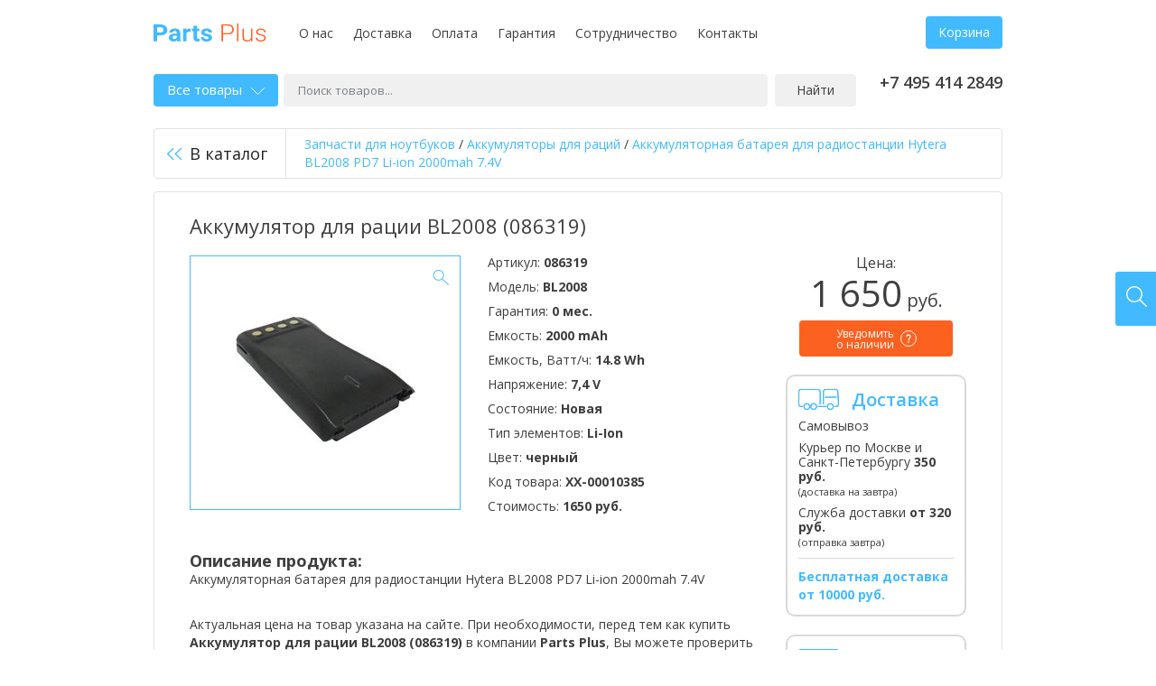

--- FILE ---
content_type: text/html; charset=UTF-8
request_url: https://parts-plus.ru/product/akkumulyatornaya-batareya-hytera-bl2008-pd7-li-ion-2000mah-7-4v
body_size: 15069
content:
<!DOCTYPE html>
<html lang="ru" class="no-js">
	<head>
		<title>Аккумулятор для рации BL2008 (086319), цена | Купить  BL2008</title>
		<meta name="description" content="Аккумулятор для рации BL2008 (086319) от компании ➨➨ PARTS PLUS ⚡ Быстро ⚡ Удобно ☎ Заходите">

		<meta charset="utf-8">
		<meta http-equiv="X-UA-Compatible" content="IE=edge,chrome=1">

        <link rel="stylesheet" href="https://fonts.googleapis.com/css?family=Open+Sans:400,400i,600,700&amp;display=swap&amp;subset=cyrillic">
		<link rel="stylesheet" href="https://parts-plus.ru/static/v1.1.5/css/style.min.css">
		<link rel="stylesheet" href="https://parts-plus.ru/static//custom.css">

		<script src="https://parts-plus.ru/static/v1.1.5/js/modernizr.min.js"></script>

		<link rel="canonical" href="/product/akkumulyatornaya-batareya-hytera-bl2008-pd7-li-ion-2000mah-7-4v">        		<link rel="shortcut icon" href="/favicon.ico" sizes="16x16 32x32" type="image/x-icon">
		<link rel="apple-touch-icon" href="/apple-touch-icon.png">
		<meta name="viewport" content="width=device-width, initial-scale=1.0">
		<meta name="yandex-verification" content="2a5d11c0c005985c">

				<script>
  (function(i,s,o,g,r,a,m){i['GoogleAnalyticsObject']=r;i[r]=i[r]||function(){
  (i[r].q=i[r].q||[]).push(arguments)},i[r].l=1*new Date();a=s.createElement(o),
  m=s.getElementsByTagName(o)[0];a.async=1;a.src=g;m.parentNode.insertBefore(a,m)
  })(window,document,'script','https://www.google-analytics.com/analytics.js','ga');

  ga('create', 'UA-132828994-1', 'auto');
  ga('send', 'pageview');
</script>			</head>
	<body data-lang="ru" data-path="/">
		<script>
					dataLayer = [];
				</script>

				<!-- Yandex.Metrika counter -->
<script type="text/javascript">
    (function(m,e,t,r,i,k,a){
        m[i]=m[i]||function(){(m[i].a=m[i].a||[]).push(arguments)};
        m[i].l=1*new Date();
        for (var j = 0; j < document.scripts.length; j++) {if (document.scripts[j].src === r) { return; }}
        k=e.createElement(t),a=e.getElementsByTagName(t)[0],k.async=1,k.src=r,a.parentNode.insertBefore(k,a)
    })(window, document,'script','https://mc.yandex.ru/metrika/tag.js', 'ym');

    ym(51992708, 'init', {clickmap:true, accurateTrackBounce:true, trackLinks:true});
</script>
<noscript><div><img src="https://mc.yandex.ru/watch/51992708" style="position:absolute; left:-9999px;" alt="" /></div></noscript>
<!-- /Yandex.Metrika counter -->				
		<div class="container">
			<div class="wrap">
				<header class="header cf">
    <p class="logo pull-left">
        <a title="Parts-Plus — комплектующие для ноутбуков" href="/">
            <img src="https://parts-plus.ru/static/v1.1.5/images/logo.svg" alt="запчасти для ноутбуков">
        </a>
    </p>
    <nav class="h-menu pull-left">
	<ul class="list-inline">
		<li><a href="/o-nas">О нас</a></li><li><a href="/dostavka">Доставка</a></li><li><a href="/oplata">Оплата</a></li><li><a href="/garantiya">Гарантия</a></li><li><a href="/sotrudnichestvo">Сотрудничество</a></li><li><a href="/contact">Контакты</a></li>	</ul>
</nav>	<div class="h-right pull-right">
		<div class="h-cart">
									<a id="h-cart" class="btn" href="/cart">Корзина</a>
					</div>
	</div>
</header>
<!-- /.header -->

<div class="mobile-header">
	<div class="logo"><a title="Parts-Plus — комплектующие для ноутбуков" href="/">Parts Plus</a></div>

	<div class="mh-nav">
		<ul class="list-inline">
			<li><a href="tel:+74954142849"><i class="icon-inline icon-phone"></i></a></li>
			<li><a id="mh-cart" class="mh-cart" href="/cart"><i class="icon-inline icon-cart"></i></a></li>
		</ul>
	</div>
</div>

<div class="mobile-menu">
		<ul class="list-inline">
		<nav class="h-menu pull-left">
	<ul class="list-inline">
		<li><a href="/o-nas">О нас</a></li><li><a href="/dostavka">Доставка</a></li><li><a href="/oplata">Оплата</a></li><li><a href="/garantiya">Гарантия</a></li><li><a href="/sotrudnichestvo">Сотрудничество</a></li><li><a href="/contact">Контакты</a></li>	</ul>
</nav>	</ul>
</div>

<div class="search cf">
	<div id="s-catalog" class="s-catalog">
		<a class="s-catalog-btn" href="#">Все товары<i class="icon-inline icon-arrow-down"></i></a>
			</div><!--
	--><form id="search" action="/search" method="get" class="search-form">
		<p>
            <label>
			<input id="s-keyword" type="text" name="keyword" value="" placeholder="Поиск товаров...">
            </label>
                <!--
			--><button>Найти</button>
		</p>
	</form>
		<p class="phone pull-right">
		+7 495 414 2849<br><!--<a id="callback" class="callback" href="#"></a>-->
	</p>
</div>
<!-- /.search -->	
    <div class="product-back cf">
                    <a href="/catalog/akkumulyatory-dlya-radiostantsiy" class="back-btn"><i class="icon icon-back"></i>В каталог</a><!--
	--><p class="breadcrumbs-product">

<span itemscope itemtype="https://schema.org/BreadcrumbList">
<span itemprop="itemListElement" itemscope itemtype="https://schema.org/ListItem">
      <a href="/" itemprop="item"><span itemprop="name">Запчасти для ноутбуков</span></a>
      
      <meta itemprop="position" content="1" />
       </span> 
</span> / 
<span itemscope itemtype="https://schema.org/BreadcrumbList">
<span itemprop="itemListElement" itemscope itemtype="https://schema.org/ListItem">
      <a href="/catalog/akkumulyatory-dlya-radiostantsiy" itemprop="item"><span itemprop="name">Аккумуляторы для раций</span></a>
      
      <meta itemprop="position" content="2" />
       </span> 
</span> / 
<span itemscope itemtype="https://schema.org/BreadcrumbList">
<span itemprop="itemListElement" itemscope itemtype="https://schema.org/ListItem">
      <a href="/product/akkumulyatornaya-batareya-hytera-bl2008-pd7-li-ion-2000mah-7-4v" itemprop="item"><span itemprop="name">Аккумуляторная батарея для радиостанции Hytera BL2008 PD7 Li-ion 2000mah 7.4V</span></a>
      
      <meta itemprop="position" content="3" />
       </span> 
</span></p>    </div>

    <div id="product" class="product">
        
        
        <div class="product-content cf" itemscope itemtype="http://schema.org/Product">
            <h1 class="product-title" itemprop="name">Аккумулятор для рации BL2008 (086319)</h1>

            <div class="product-main">
                                    <div id="product-image" class="product-image pull-left">
                        <div class="gallery-wrap">
                                                             <div id="gallery">
                                                                <meta itemprop="image" content="https://parts-plus.ru/assets/product/18806/61af2d132b161/c69c869b_573f_11ec_b4fe_e0d55ea51cb2_1000x1000.jpg">
                                <a href="https://parts-plus.ru/assets/product/18806/61af2d132b161/c69c869b_573f_11ec_b4fe_e0d55ea51cb2_1000x1000.jpg" data-size="1000x1000"><img src="https://parts-plus.ru/assets/product/18806/61af2d132b161/c69c869b_573f_11ec_b4fe_e0d55ea51cb2_214x214.jpg"
                                                                                       alt="Аккумулятор для рации BL2008 (086319)"
                                                                                       width="214" height="214"></a>

                                 </div>
                                                    </div>
                        <i class="icon icon-zoom"></i>
                    </div>
                
                                <div class="product-info pull-left">
                                        <p>Артикул: <strong>086319</strong></p>
                                                            <p>Модель: <strong>BL2008</strong></p>
                                                            <p>Гарантия: <strong>0 мес.</strong></p>
                    
                                                                                                                        <p>
                                Емкость:
                                <strong>2000 mAh</strong>
                                                            </p>
                                                                            <p>
                                Емкость, Ватт/ч:
                                <strong>14.8 Wh</strong>
                                                            </p>
                                                                            <p>
                                Напряжение:
                                <strong>7,4 V</strong>
                                                            </p>
                                                                            <p>
                                Состояние:
                                <strong>Новая</strong>
                                                            </p>
                                                                            <p>
                                Тип элементов:
                                <strong>Li-Ion</strong>
                                                            </p>
                                                                            <p>
                                Цвет:
                                <strong>черный</strong>
                                                            </p>
                                                                <p>Код товара: <strong
                                itemprop="sku">XX-00010385</strong></p>

                                            <p>Стоимость:
                            <strong>1650 руб.</strong>
                        </p>
                                    </div>

                
                                                    <div class="product-description">
                        <p class="pd-title">Описание продукта:</p>
                        <p>Аккумуляторная батарея для радиостанции Hytera BL2008 PD7 Li-ion 2000mah 7.4V</p>
                    </div>
                
                                <div class="product-description">
                    <p>Актуальная цена на товар указана на сайте. При необходимости, перед тем как купить <strong>Аккумулятор для рации BL2008 (086319)</strong> в компании <strong>Parts Plus</strong>, Вы можете проверить спецификацию и др. характеристики товара на сайте производителя.</p><hr><p>Технические характеристики Аккумулятор для рации BL2008 (086319), а также комплектация этого товара могут быть изменены производителем без предварительного уведомления.</p>                </div>
            </div>
            <div class="product-side-right">
                <form id="product-buy"
                      class="product-buy" method="post"
                      data-id="18806" data-name="Аккумулятор для рации BL2008 (086319)">
                                            <div itemprop="offers" itemscope itemtype="http://schema.org/Offer">
                                                        <meta itemprop="priceCurrency" content="RUB">
                            <meta itemprop="price" content="1650.00">
                                                            <meta itemprop="availability" content="http://schema.org/PreOrder">
                                                    </div>
                                                <p class="pb-price">
                            <span>Цена:</span>
                            1 650<small> руб.</small>
                        </p>
                                                                                                    <p class="pb-btn">
                                <a class="btn-order btn-order-small">
                                    <span>Уведомить<br> о наличии</span>                                    <ins data-tip="Заполните форму, и, как только товар будет на складе, Вам автоматически придет уведомление о наличии. Данная опция не обязывает Вас к последующей покупке, однако товар мы включим в ближайшую поставку."><i class="icon-inline icon-tip"></i> </ins>
                                </a>
                            </p>
                                                                                                                    </form>

                                <div class="p-side-block">
                    <i class="icon-inline icon-delivery"></i>
                    <div class="p-side-title">Доставка</div>
                    <ul class="list-unstyled">
                        <li>Самовывоз</li>
                        <li>
                            Курьер по Москве и Санкт-Петербургу
                                                            <strong>350 руб.</strong>
                                                        <br>
                                                            <small>(доставка на завтра)</small>
                                                    </li>
                        <li>
                            Служба доставки
                                                            <strong>от 320 руб.</strong>
                                                        <br>
                                                            <small>(отправка завтра)</small>
                                                    </li>
                    </ul>
                                            <div class="p-delivery-free">
                            Бесплатная доставка от 10000&nbsp;руб.
                        </div>
                                    </div>
                <div class="p-side-block">
                    <i class="icon-inline icon-payment"></i>
                    <div class="p-side-title">Оплата</div>
                    <ul class="list-unstyled">
                        <li>Наличными</li>
                        <li>Банковской картой</li>
                        <li>Безналичный расчет</li>
                    </ul>
                </div>
            </div>
        </div>
    </div>
    <!-- /.product -->


    <div class="product-related">
        <p class="pr-head">
                        <span class="pr-tip">Совместимые аккумуляторы для раций</span>
                    </p>
        <div class="rc-offer-details product-compatible">
                                                        <div class="prc-item">
                    <ul class="prc-list list-inline">
                        
                                                            <li>
                                    <a href="/product/akkumulyatornaya-batareya-hytera-bl2008-pd7-li-ion-2000mah-7-4v-model-BL2006" >
                                        BL2006                                    </a>
                                </li>
                                                            <li>
                                    <a href="/product/akkumulyatornaya-batareya-hytera-bl2008-pd7-li-ion-2000mah-7-4v" >
                                        BL2008                                    </a>
                                </li>
                                                            <li>
                                    <a href="/product/akkumulyatornaya-batareya-hytera-bl2008-pd7-li-ion-2000mah-7-4v-model-BL2503" >
                                        BL2503                                    </a>
                                </li>
                                                            <li>
                                    <a href="/product/akkumulyatornaya-batareya-hytera-bl2008-pd7-li-ion-2000mah-7-4v-model-CS-HYD788TW" >
                                        CS-HYD788TW                                    </a>
                                </li>
                                                            <li>
                                    <a href="/product/akkumulyatornaya-batareya-hytera-bl2008-pd7-li-ion-2000mah-7-4v-model-%D0%90%D0%9A%D0%9B-2002" >
                                        АКЛ-2002                                    </a>
                                </li>
                                                            <li>
                                    <a href="/product/akkumulyatornaya-batareya-hytera-bl2008-pd7-li-ion-2000mah-7-4v-model-%D0%90%D0%9A%D0%9B-2401" >
                                        АКЛ-2401                                    </a>
                                </li>
                                                            <li>
                                    <a href="/product/akkumulyatornaya-batareya-hytera-bl2008-pd7-li-ion-2000mah-7-4v-model-%D0%98%D0%9F%D0%9B-2001" >
                                        ИПЛ-2001                                    </a>
                                </li>
                                                                        </ul>
                </div>
                <p class="compatible-all"><a id="compatible-all" href="#" class="btn">Показать еще</a></p>
                    </div>
    </div>


    <div class="product-reviews reviews-latest">
        <div class="rl-head cf">
            <p class="rl-title">Отзывы пользователей</p>
            <a id="write-review" class="rl-write pull-right" href="#">Оставить отзыв</a>
        </div>
                    <p class="no-reviews">У нас пока что нет отзывов.</p>
            </div>
    <!-- /.product-reviews -->


			</div>
			<!-- /.wrap -->

			<div class="footer-menus">
	<div class="wrap">
		<div class="footer-menu">
			<p class="fm-title">Доставка:</p>
			<ul class="list-unstyled">
	<li>Самовывоз</li>
	<li>Курьером по Москве</li>
	<li>Службой доставки</li>
</ul>		</div><!--
	 --><div class="footer-menu">
			<p class="fm-title">Контакты:</p>
			<ul class="list-unstyled">
				<li>+7 495 414 2849</li>				<li>info@parts-plus.ru</li>			</ul>
		</div><!--
	 --><div class="footer-office">
			<p class="fm-title">Офисы:</p>
			<ul class="list-unstyled">
				<li>Москва,<br>ул. Ткацкая, 5 строение 3</li>
				<li><a href="tel:+74954142849">+7 495 414-28-49</a></li>
				<li>Пн-Вс 09:00-21:00<br> </li>
				<li><a id="map-toggle" href="#">Показать на карте</a></li>
			</ul>
		</div>
        <div class="footer-office">
			<p class="fm-title">&nbsp;</p>
			<ul class="list-unstyled">
				<li>Санкт-Петербург,<br>ул. Наличная 44, корпус 2</li>
				<li><a href="tel:+74954142849">+7 495 414-28-49</a></li>
				<li>Пн-Пт 10:00-20:00<br> Сб-Вс 10:00-18:00</li>
				<li><a id="map-toggle-2" href="#">Показать на карте</a></li>
			</ul>
		</div>
        <div class="fm-pay">
					</div>

		<div class="footer-towns">
			<p class="fm-title">Мы работаем в городах России:</p>
			<ul class="list-inline">
				<li>Москва</li><li>Санкт-Петербург</li>			</ul>
		</div>

		<div style="padding: 20px 0 0; color: #9c9c9c; font-size: 12px; line-height: 1.11">
			Весь контент, размещенный на сайте, включая логотипы, названия ТЗ и ТМ и прочая информация, принадлежащая третьим лицам, включая торговые знаки, остается собственностью законных правообладателей. Контент используется нашим сайтом в качестве иллюстраций, а также в справочно-ознакомительных целях.
		</div>
	</div>
</div>
<!-- /.footer-menus -->

<footer class="footer">
	<div class="wrap">
		<div class="cf">
			<p class="f-copy pull-left">Parts Plus © 2026</p>
			<p class="f-mail pull-left">
				<a href="/oferta">Оферта</a>
				<a href="/sitemap">Карта сайта</a>
			</p>
		</div>
	</div>
</footer>
<!-- /.footer -->        </div>
        <!-- /.container -->
		
				<div class="auth-popup-wrap hidden">
			<div id="login-popup" class="login-popup auth-popup">
	            <form id="login-form" class="login-form form-group" method="post" novalidate>
	                <p><input id="login-mail" type="email" name="login[mail]" placeholder="E-mail"></p>
	                <p><input id="login-password" type="password" name="login[password]" placeholder="Пароль"></p>
	                <p class="ap-send"><button class="btn">Войти</button></p>
	                <p class="ap-last text-center"><a href="/forgot">Забыли пароль?</a></p>
	            </form>
	        </div>
		</div>
        
		<div class="auth-popup-wrap hidden">
			<div id="reg-popup" class="reg-popup auth-popup">
			    <form id="reg-form" class="reg-form form-group" method="post" novalidate>
			        <p><input id="reg-name" type="text" name="reg[name]" placeholder="Имя"></p>
			        <p><input id="reg-phone" type="tel" name="reg[phone]" placeholder="Телефон"></p>
			        <p><input id="reg-mail" type="email" name="reg[mail]" placeholder="E-mail"></p>
			        <p><input id="reg-password" type="password" name="reg[password]" placeholder="Пароль"></p>
			        <p><input id="reg-password_confirm" type="password" name="reg[password_confirm]" placeholder="Пароль еще раз"></p>
			        <p class="ap-send ap-last"><button class="btn">Зарегистрироваться</button></p>
			    </form>
			</div>
		</div>
        		
		<div class="fixed-buttons">
			<a id="online-chat" title="Напишите нам" href="#"><i class="icon icon-chat"></i></a>
			<a id="find4u" title="Найдем за вас" href="#"><i class="icon icon-find4u"></i></a>
		</div>

		
		<div id="callback-popup" class="callback-popup white-popup zoom-anim-dialog mfp-hide">
			<p class="popup-title">Заказать обратный звонок</p>
			<p class="popup-title popup-title-mobile">Связаться с нами</p>
			<div class="popup-mobile-tip">Вы можете позвонить нам по телефону <a href="tel:+74954142849">+7 495 414 2849</a> или заказать обратный звонок с помощью формы ниже.</div>
			<form id="callback-form" class="callback-form popup-form-group" method="post" novalidate>
				<input type="hidden" name="callback[email]" value="">
				<p><input id="callback-name" type="text" name="callback[name]" placeholder="Ваше имя*" value=""></p>
				<p><input id="callback-phone_" type="tel" name="callback[phone]" placeholder="Телефон*" value=""></p>
				<p><textarea id="callback-msg" name="callback[msg]" rows="10" placeholder="Например, удобное время для звонка или интересующий вас вопрос"></textarea></p>
				<p class="callback-send text-right"><button class="btn">Отправить</button></p>
			</form>
		</div>

		<div id="find-popup" class="find-popup white-popup zoom-anim-dialog mfp-hide">
			<p class="popup-title">Найдем за вас</p>
			<p class="popup-tip">Мы поможем подобрать за Вас нужную деталь для вашего устройства</p>
			<form id="find-form" class="find-form popup-form-group" method="post" novalidate>
				<input type="hidden" name="find[email]" value="">
				<p><input id="find-name" type="text" name="find[name]" placeholder="Ваше имя*" value=""></p>
				<p><input id="find-phone" type="tel" name="find[phone]" placeholder="Телефон*" value=""></p>
				<p><input id="find-mail" type="email" name="find[mail]" placeholder="Email*" value=""></p>
				<p><input id="find-model" type="text" name="find[model]" placeholder="Тип детали и модель устройства"></p>
				<p class="find-send text-right"><button class="btn">Отправить</button></p>
			</form>
		</div>

		<div id="preorder-popup" class="preorder-popup white-popup zoom-anim-dialog mfp-hide">
			<p class="popup-title">Уведомить о наличии</p>
			<p class="popup-tip popup-product"><strong></strong></p>
			<p class="popup-tip">Уважаемый покупатель, на данный момент на складе нет данного товара. Оставьте, пожалуйста, Ваши контактные данные и Вам придет на e-mail уведомление о поступлении товара на склад. Вы всегда можете обратиться за помощью к нашим специалистам позвонив или написав нам, мы подберем товар который Вам требуется.</p>
			<form id="preorder-form" class="preorder-form popup-form-group" method="post" novalidate>
				<p>
					<input type="hidden" name="preorder[email]" value="">
					<input id="preorder-id" type="hidden" name="preorder[id]" value="">
					<input id="preorder-name" type="text" name="preorder[name]" placeholder="Ваше имя*" value="">
				</p>
				<p><input id="preorder-phone_" type="tel" name="preorder[phone]" placeholder="Телефон*" value=""></p>
				<p><input id="preorder-mail" type="email" name="preorder[mail]" placeholder="Email*" value=""></p>
				<p><textarea id="preorder-msg" name="preorder[msg]" rows="10" placeholder="Комментарий"></textarea></p>
				<p class="preorder-send text-right"><button class="btn">Отправить</button></p>
			</form>
		</div>

		<div id="review-popup" class="review-popup white-popup zoom-anim-dialog mfp-hide">
			<p class="popup-title">Написать отзыв</p>
			<form id="review-form" class="review-form popup-form-group" method="post" novalidate>
				<p>
					<input type="hidden" name="review[email]" value="">
										<input type="hidden" name="review[hash]" value="91e4eef4662659a403fbc2593223a088">
					<input type="hidden" name="review[section]" value="L3Byb2R1Y3QvYWtrdW11bHlhdG9ybmF5YS1iYXRhcmV5YS1oeXRlcmEtYmwyMDA4LXBkNy1saS1pb24tMjAwMG1haC03LTR2">
										<input id="review-author" type="text" name="review[author]" placeholder="Ваше имя" value="">
				</p>
				<p><input id="review-mail" type="email" name="review[mail]" placeholder="E-mail" value=""></p>
				<p><textarea id="review-review" name="review[review]" rows="10" placeholder="Отзыв о товаре"></textarea></p>
				<p class="review-send text-right"><button class="btn">Отправить</button></p>
			</form>
		</div>

		<div id="map-popup" class="map-popup white-popup zoom-anim-dialog mfp-hide">
			<div id="map" class="map" data-lat="55.786181" data-lng="37.722511"></div>
		</div>
		
		<div id="map-popup-2" class="map-popup white-popup zoom-anim-dialog mfp-hide">
			<div id="map-2" class="map" data-lat="59.952439" data-lng="30.231730"></div>
		</div>

        <!--[if lte IE 7]>
            <p class="chromeframe">Вы используете <strong>устаревший</strong> браузер. Пожалуйста, <a href="http://browsehappy.com/">обновите ваш браузер</a> или <a href="http://www.google.com/chromeframe/?redirect=true">активируйте Google Chrome Frame</a>.</p>        <![endif]-->

		<script>var menu = "<div class=\"catalog-menu\">\n\t<ul class=\"categories-menu list-unstyled\">\n\t\t\t\t<li class=\"group-title\">\n\t\t\t<a>Запчасти для ноутбуков<i><\/i><\/a>\n\t\t\t<ul class=\"list-unstyled\">\n\t\t\t\t\t\t\t\t\t\t\t\t<li>\n\t\t\t\t\t<a href=\"\/catalog\/akkumulyatory-dlya-noutbukov\">Аккумуляторы для ноутбуков<i><\/i><\/a>\n\t\t\t\t\t\t\t\t\t\t<ul class=\"list-unstyled\">\n\t\t\t\t\t\t\t\t\t\t\t\t<li><a href=\"\/catalog\/akkumulyatory-dlya-noutbukov\/acer\">Аккумуляторы для ноутбуков Acer<\/a><\/li>\n\t\t\t\t\t\t\t\t\t\t\t\t<li><a href=\"\/catalog\/akkumulyatory-dlya-noutbukov\/apple\">Аккумуляторы для ноутбуков Apple<\/a><\/li>\n\t\t\t\t\t\t\t\t\t\t\t\t<li><a href=\"\/catalog\/akkumulyatory-dlya-noutbukov\/asus\">Аккумуляторы для ноутбуков Asus<\/a><\/li>\n\t\t\t\t\t\t\t\t\t\t\t\t<li><a href=\"\/catalog\/akkumulyatory-dlya-noutbukov\/benq\">Аккумуляторы для ноутбуков Benq<\/a><\/li>\n\t\t\t\t\t\t\t\t\t\t\t\t<li><a href=\"\/catalog\/akkumulyatory-dlya-noutbukov\/clevo\">Аккумуляторы для ноутбуков Clevo<\/a><\/li>\n\t\t\t\t\t\t\t\t\t\t\t\t<li><a href=\"\/catalog\/akkumulyatory-dlya-noutbukov\/dell\">Аккумуляторы для ноутбуков Dell<\/a><\/li>\n\t\t\t\t\t\t\t\t\t\t\t\t<li><a href=\"\/catalog\/akkumulyatory-dlya-noutbukov\/dns\">Аккумуляторы для ноутбуков DNS<\/a><\/li>\n\t\t\t\t\t\t\t\t\t\t\t\t<li><a href=\"\/catalog\/akkumulyatory-dlya-noutbukov\/fujitsu\">Аккумуляторы для ноутбуков Fujitsu<\/a><\/li>\n\t\t\t\t\t\t\t\t\t\t\t\t<li><a href=\"\/catalog\/akkumulyatory-dlya-noutbukov\/fujitsu-siemens\">Аккумуляторы для ноутбуков Fujitsu-Siemens<\/a><\/li>\n\t\t\t\t\t\t\t\t\t\t\t\t<li><a href=\"\/catalog\/akkumulyatory-dlya-noutbukov\/gateway\">Аккумуляторы для ноутбуков Gateway<\/a><\/li>\n\t\t\t\t\t\t\t\t\t\t\t\t<li><a href=\"\/catalog\/akkumulyatory-dlya-noutbukov\/gigabyte\">Аккумуляторы для ноутбуков Gigabyte<\/a><\/li>\n\t\t\t\t\t\t\t\t\t\t\t\t<li><a href=\"\/catalog\/akkumulyatory-dlya-noutbukov\/hasee\">Аккумуляторы для ноутбуков Hasee<\/a><\/li>\n\t\t\t\t\t\t\t\t\t\t\t\t<li><a href=\"\/catalog\/akkumulyatory-dlya-noutbukov\/hp\">Аккумуляторы для ноутбуков HP<\/a><\/li>\n\t\t\t\t\t\t\t\t\t\t\t\t<li><a href=\"\/catalog\/akkumulyatory-dlya-noutbukov\/huawei\">Аккумуляторы для ноутбуков Huawei<\/a><\/li>\n\t\t\t\t\t\t\t\t\t\t\t\t<li><a href=\"\/catalog\/akkumulyatory-dlya-noutbukov\/irbis\">Аккумуляторы для ноутбуков Irbis<\/a><\/li>\n\t\t\t\t\t\t\t\t\t\t\t\t<li><a href=\"\/catalog\/akkumulyatory-dlya-noutbukov\/lenovo\">Аккумуляторы для ноутбуков Lenovo<\/a><\/li>\n\t\t\t\t\t\t\t\t\t\t\t\t<li><a href=\"\/catalog\/akkumulyatory-dlya-noutbukov\/lg\">Аккумуляторы для ноутбуков LG<\/a><\/li>\n\t\t\t\t\t\t\t\t\t\t\t\t<li><a href=\"\/catalog\/akkumulyatory-dlya-noutbukov\/msi\">Аккумуляторы для ноутбуков MSI<\/a><\/li>\n\t\t\t\t\t\t\t\t\t\t\t\t<li><a href=\"\/catalog\/akkumulyatory-dlya-noutbukov\/nec\">Аккумуляторы для ноутбуков NEC<\/a><\/li>\n\t\t\t\t\t\t\t\t\t\t\t\t<li><a href=\"\/catalog\/akkumulyatory-dlya-noutbukov\/packard-bell\">Аккумуляторы для ноутбуков Packard Bell<\/a><\/li>\n\t\t\t\t\t\t\t\t\t\t\t\t<li><a href=\"\/catalog\/akkumulyatory-dlya-noutbukov\/razer\">Аккумуляторы для ноутбуков Razer<\/a><\/li>\n\t\t\t\t\t\t\t\t\t\t\t\t<li><a href=\"\/catalog\/akkumulyatory-dlya-noutbukov\/samsung\">Аккумуляторы для ноутбуков Samsung<\/a><\/li>\n\t\t\t\t\t\t\t\t\t\t\t\t<li><a href=\"\/catalog\/akkumulyatory-dlya-noutbukov\/sony\">Аккумуляторы для ноутбуков Sony<\/a><\/li>\n\t\t\t\t\t\t\t\t\t\t\t\t<li><a href=\"\/catalog\/akkumulyatory-dlya-noutbukov\/thunderobot\">Аккумуляторы для ноутбуков Thunderobot<\/a><\/li>\n\t\t\t\t\t\t\t\t\t\t\t\t<li><a href=\"\/catalog\/akkumulyatory-dlya-noutbukov\/toshiba\">Аккумуляторы для ноутбуков Toshiba<\/a><\/li>\n\t\t\t\t\t\t\t\t\t\t\t\t<li><a href=\"\/catalog\/akkumulyatory-dlya-noutbukov\/xiaomi\">Аккумуляторы для ноутбуков XiaoMi<\/a><\/li>\n\t\t\t\t\t\t\t\t\t\t\t<\/ul>\n\t\t\t\t\t\t\t\t\t<\/li>\n\t\t\t\t\t\t\t\t\t\t\t\t<li>\n\t\t\t\t\t<a href=\"\/catalog\/bloki-pitaniya-dlya-noutbukov\">Блоки питания для ноутбуков<i><\/i><\/a>\n\t\t\t\t\t\t\t\t\t\t<ul class=\"list-unstyled\">\n\t\t\t\t\t\t\t\t\t\t\t\t<li><a href=\"\/catalog\/bloki-pitaniya-dlya-noutbukov\/acer\">Блоки питания для ноутбуков Acer<\/a><\/li>\n\t\t\t\t\t\t\t\t\t\t\t\t<li><a href=\"\/catalog\/bloki-pitaniya-dlya-noutbukov\/apple\">Блоки питания для ноутбуков Apple<\/a><\/li>\n\t\t\t\t\t\t\t\t\t\t\t\t<li><a href=\"\/catalog\/bloki-pitaniya-dlya-noutbukov\/asus\">Блоки питания для ноутбуков Asus<\/a><\/li>\n\t\t\t\t\t\t\t\t\t\t\t\t<li><a href=\"\/catalog\/bloki-pitaniya-dlya-noutbukov\/dell\">Блоки питания для ноутбуков Dell<\/a><\/li>\n\t\t\t\t\t\t\t\t\t\t\t\t<li><a href=\"\/catalog\/bloki-pitaniya-dlya-noutbukov\/delta\">Блоки питания для ноутбуков Delta<\/a><\/li>\n\t\t\t\t\t\t\t\t\t\t\t\t<li><a href=\"\/catalog\/bloki-pitaniya-dlya-noutbukov\/delta-electronics\">Блоки питания для ноутбуков Delta Electronics<\/a><\/li>\n\t\t\t\t\t\t\t\t\t\t\t\t<li><a href=\"\/catalog\/bloki-pitaniya-dlya-noutbukov\/eps\">Блоки питания для ноутбуков EPS<\/a><\/li>\n\t\t\t\t\t\t\t\t\t\t\t\t<li><a href=\"\/catalog\/bloki-pitaniya-dlya-noutbukov\/fujitsu\">Блоки питания для ноутбуков Fujitsu<\/a><\/li>\n\t\t\t\t\t\t\t\t\t\t\t\t<li><a href=\"\/catalog\/bloki-pitaniya-dlya-noutbukov\/hipro\">Блоки питания для ноутбуков Hipro<\/a><\/li>\n\t\t\t\t\t\t\t\t\t\t\t\t<li><a href=\"\/catalog\/bloki-pitaniya-dlya-noutbukov\/hp\">Блоки питания для ноутбуков HP<\/a><\/li>\n\t\t\t\t\t\t\t\t\t\t\t\t<li><a href=\"\/catalog\/bloki-pitaniya-dlya-noutbukov\/lenovo\">Блоки питания для ноутбуков Lenovo<\/a><\/li>\n\t\t\t\t\t\t\t\t\t\t\t\t<li><a href=\"\/catalog\/bloki-pitaniya-dlya-noutbukov\/liteon\">Блоки питания для ноутбуков Liteon<\/a><\/li>\n\t\t\t\t\t\t\t\t\t\t\t\t<li><a href=\"\/catalog\/bloki-pitaniya-dlya-noutbukov\/microsoft\">Блоки питания для ноутбуков Microsoft<\/a><\/li>\n\t\t\t\t\t\t\t\t\t\t\t\t<li><a href=\"\/catalog\/bloki-pitaniya-dlya-noutbukov\/msi\">Блоки питания для ноутбуков MSI<\/a><\/li>\n\t\t\t\t\t\t\t\t\t\t\t\t<li><a href=\"\/catalog\/bloki-pitaniya-dlya-noutbukov\/panasonic\">Блоки питания для ноутбуков Panasonic<\/a><\/li>\n\t\t\t\t\t\t\t\t\t\t\t\t<li><a href=\"\/catalog\/bloki-pitaniya-dlya-noutbukov\/samsung\">Блоки питания для ноутбуков Samsung<\/a><\/li>\n\t\t\t\t\t\t\t\t\t\t\t\t<li><a href=\"\/catalog\/bloki-pitaniya-dlya-noutbukov\/sharp\">Блоки питания для ноутбуков Sharp<\/a><\/li>\n\t\t\t\t\t\t\t\t\t\t\t\t<li><a href=\"\/catalog\/bloki-pitaniya-dlya-noutbukov\/sony\">Блоки питания для ноутбуков Sony<\/a><\/li>\n\t\t\t\t\t\t\t\t\t\t\t\t<li><a href=\"\/catalog\/bloki-pitaniya-dlya-noutbukov\/toshiba\">Блоки питания для ноутбуков Toshiba<\/a><\/li>\n\t\t\t\t\t\t\t\t\t\t\t\t<li><a href=\"\/catalog\/bloki-pitaniya-dlya-noutbukov\/xiaomi\">Блоки питания для ноутбуков XiaoMi<\/a><\/li>\n\t\t\t\t\t\t\t\t\t\t\t\t<li><a href=\"\/catalog\/bloki-pitaniya-dlya-noutbukov\/universalnyy\">Блоки питания для ноутбуков Универсальный<\/a><\/li>\n\t\t\t\t\t\t\t\t\t\t\t<\/ul>\n\t\t\t\t\t\t\t\t\t<\/li>\n\t\t\t\t\t\t\t\t\t\t\t\t<li>\n\t\t\t\t\t<a href=\"\/catalog\/klaviatury\">Клавиатуры для ноутбуков<i><\/i><\/a>\n\t\t\t\t\t\t\t\t\t\t<ul class=\"list-unstyled\">\n\t\t\t\t\t\t\t\t\t\t\t\t<li><a href=\"\/catalog\/klaviatury\/acer\">Клавиатуры для ноутбуков Acer<\/a><\/li>\n\t\t\t\t\t\t\t\t\t\t\t\t<li><a href=\"\/catalog\/klaviatury\/apple\">Клавиатуры для ноутбуков Apple<\/a><\/li>\n\t\t\t\t\t\t\t\t\t\t\t\t<li><a href=\"\/catalog\/klaviatury\/asus\">Клавиатуры для ноутбуков Asus<\/a><\/li>\n\t\t\t\t\t\t\t\t\t\t\t\t<li><a href=\"\/catalog\/klaviatury\/benq\">Клавиатуры для ноутбуков Benq<\/a><\/li>\n\t\t\t\t\t\t\t\t\t\t\t\t<li><a href=\"\/catalog\/klaviatury\/clevo\">Клавиатуры для ноутбуков Clevo<\/a><\/li>\n\t\t\t\t\t\t\t\t\t\t\t\t<li><a href=\"\/catalog\/klaviatury\/dell\">Клавиатуры для ноутбуков Dell<\/a><\/li>\n\t\t\t\t\t\t\t\t\t\t\t\t<li><a href=\"\/catalog\/klaviatury\/dns\">Клавиатуры для ноутбуков DNS<\/a><\/li>\n\t\t\t\t\t\t\t\t\t\t\t\t<li><a href=\"\/catalog\/klaviatury\/fujitsu\">Клавиатуры для ноутбуков Fujitsu<\/a><\/li>\n\t\t\t\t\t\t\t\t\t\t\t\t<li><a href=\"\/catalog\/klaviatury\/fujitsu-siemens\">Клавиатуры для ноутбуков Fujitsu-Siemens<\/a><\/li>\n\t\t\t\t\t\t\t\t\t\t\t\t<li><a href=\"\/catalog\/klaviatury\/gateway\">Клавиатуры для ноутбуков Gateway<\/a><\/li>\n\t\t\t\t\t\t\t\t\t\t\t\t<li><a href=\"\/catalog\/klaviatury\/hp\">Клавиатуры для ноутбуков HP<\/a><\/li>\n\t\t\t\t\t\t\t\t\t\t\t\t<li><a href=\"\/catalog\/klaviatury\/lenovo\">Клавиатуры для ноутбуков Lenovo<\/a><\/li>\n\t\t\t\t\t\t\t\t\t\t\t\t<li><a href=\"\/catalog\/klaviatury\/lg\">Клавиатуры для ноутбуков LG<\/a><\/li>\n\t\t\t\t\t\t\t\t\t\t\t\t<li><a href=\"\/catalog\/klaviatury\/msi\">Клавиатуры для ноутбуков MSI<\/a><\/li>\n\t\t\t\t\t\t\t\t\t\t\t\t<li><a href=\"\/catalog\/klaviatury\/packard-bell\">Клавиатуры для ноутбуков Packard Bell<\/a><\/li>\n\t\t\t\t\t\t\t\t\t\t\t\t<li><a href=\"\/catalog\/klaviatury\/prestigio\">Клавиатуры для ноутбуков Prestigio<\/a><\/li>\n\t\t\t\t\t\t\t\t\t\t\t\t<li><a href=\"\/catalog\/klaviatury\/roverbook\">Клавиатуры для ноутбуков Roverbook<\/a><\/li>\n\t\t\t\t\t\t\t\t\t\t\t\t<li><a href=\"\/catalog\/klaviatury\/samsung\">Клавиатуры для ноутбуков Samsung<\/a><\/li>\n\t\t\t\t\t\t\t\t\t\t\t\t<li><a href=\"\/catalog\/klaviatury\/sony\">Клавиатуры для ноутбуков Sony<\/a><\/li>\n\t\t\t\t\t\t\t\t\t\t\t\t<li><a href=\"\/catalog\/klaviatury\/thunderobot\">Клавиатуры для ноутбуков Thunderobot<\/a><\/li>\n\t\t\t\t\t\t\t\t\t\t\t\t<li><a href=\"\/catalog\/klaviatury\/toshiba\">Клавиатуры для ноутбуков Toshiba<\/a><\/li>\n\t\t\t\t\t\t\t\t\t\t\t\t<li><a href=\"\/catalog\/klaviatury\/xiaomi\">Клавиатуры для ноутбуков XiaoMi<\/a><\/li>\n\t\t\t\t\t\t\t\t\t\t\t\t<li><a href=\"\/catalog\/klaviatury\/universalnyy\">Клавиатуры для ноутбуков Универсальный<\/a><\/li>\n\t\t\t\t\t\t\t\t\t\t\t<\/ul>\n\t\t\t\t\t\t\t\t\t<\/li>\n\t\t\t\t\t\t\t\t\t\t\t\t<li>\n\t\t\t\t\t<a href=\"\/catalog\/matritsy-dlya-noutbukov\">Матрицы для ноутбуков<i><\/i><\/a>\n\t\t\t\t\t\t\t\t\t\t<ul class=\"list-unstyled\">\n\t\t\t\t\t\t\t\t\t\t\t\t<li><a href=\"\/catalog\/matritsy-dlya-noutbukov\/acer\">Матрицы для ноутбуков Acer<\/a><\/li>\n\t\t\t\t\t\t\t\t\t\t\t\t<li><a href=\"\/catalog\/matritsy-dlya-noutbukov\/apple\">Матрицы для ноутбуков Apple<\/a><\/li>\n\t\t\t\t\t\t\t\t\t\t\t\t<li><a href=\"\/catalog\/matritsy-dlya-noutbukov\/asus\">Матрицы для ноутбуков Asus<\/a><\/li>\n\t\t\t\t\t\t\t\t\t\t\t\t<li><a href=\"\/catalog\/matritsy-dlya-noutbukov\/benq\">Матрицы для ноутбуков Benq<\/a><\/li>\n\t\t\t\t\t\t\t\t\t\t\t\t<li><a href=\"\/catalog\/matritsy-dlya-noutbukov\/clevo\">Матрицы для ноутбуков Clevo<\/a><\/li>\n\t\t\t\t\t\t\t\t\t\t\t\t<li><a href=\"\/catalog\/matritsy-dlya-noutbukov\/dell\">Матрицы для ноутбуков Dell<\/a><\/li>\n\t\t\t\t\t\t\t\t\t\t\t\t<li><a href=\"\/catalog\/matritsy-dlya-noutbukov\/dns\">Матрицы для ноутбуков DNS<\/a><\/li>\n\t\t\t\t\t\t\t\t\t\t\t\t<li><a href=\"\/catalog\/matritsy-dlya-noutbukov\/fujitsu\">Матрицы для ноутбуков Fujitsu<\/a><\/li>\n\t\t\t\t\t\t\t\t\t\t\t\t<li><a href=\"\/catalog\/matritsy-dlya-noutbukov\/fujitsu-siemens\">Матрицы для ноутбуков Fujitsu-Siemens<\/a><\/li>\n\t\t\t\t\t\t\t\t\t\t\t\t<li><a href=\"\/catalog\/matritsy-dlya-noutbukov\/gateway\">Матрицы для ноутбуков Gateway<\/a><\/li>\n\t\t\t\t\t\t\t\t\t\t\t\t<li><a href=\"\/catalog\/matritsy-dlya-noutbukov\/gigabyte\">Матрицы для ноутбуков Gigabyte<\/a><\/li>\n\t\t\t\t\t\t\t\t\t\t\t\t<li><a href=\"\/catalog\/matritsy-dlya-noutbukov\/hasee\">Матрицы для ноутбуков Hasee<\/a><\/li>\n\t\t\t\t\t\t\t\t\t\t\t\t<li><a href=\"\/catalog\/matritsy-dlya-noutbukov\/hp\">Матрицы для ноутбуков HP<\/a><\/li>\n\t\t\t\t\t\t\t\t\t\t\t\t<li><a href=\"\/catalog\/matritsy-dlya-noutbukov\/huawei\">Матрицы для ноутбуков Huawei<\/a><\/li>\n\t\t\t\t\t\t\t\t\t\t\t\t<li><a href=\"\/catalog\/matritsy-dlya-noutbukov\/irbis\">Матрицы для ноутбуков Irbis<\/a><\/li>\n\t\t\t\t\t\t\t\t\t\t\t\t<li><a href=\"\/catalog\/matritsy-dlya-noutbukov\/lenovo\">Матрицы для ноутбуков Lenovo<\/a><\/li>\n\t\t\t\t\t\t\t\t\t\t\t\t<li><a href=\"\/catalog\/matritsy-dlya-noutbukov\/lg\">Матрицы для ноутбуков LG<\/a><\/li>\n\t\t\t\t\t\t\t\t\t\t\t\t<li><a href=\"\/catalog\/matritsy-dlya-noutbukov\/msi\">Матрицы для ноутбуков MSI<\/a><\/li>\n\t\t\t\t\t\t\t\t\t\t\t\t<li><a href=\"\/catalog\/matritsy-dlya-noutbukov\/nec\">Матрицы для ноутбуков NEC<\/a><\/li>\n\t\t\t\t\t\t\t\t\t\t\t\t<li><a href=\"\/catalog\/matritsy-dlya-noutbukov\/packard-bell\">Матрицы для ноутбуков Packard Bell<\/a><\/li>\n\t\t\t\t\t\t\t\t\t\t\t\t<li><a href=\"\/catalog\/matritsy-dlya-noutbukov\/razer\">Матрицы для ноутбуков Razer<\/a><\/li>\n\t\t\t\t\t\t\t\t\t\t\t\t<li><a href=\"\/catalog\/matritsy-dlya-noutbukov\/samsung\">Матрицы для ноутбуков Samsung<\/a><\/li>\n\t\t\t\t\t\t\t\t\t\t\t\t<li><a href=\"\/catalog\/matritsy-dlya-noutbukov\/sony\">Матрицы для ноутбуков Sony<\/a><\/li>\n\t\t\t\t\t\t\t\t\t\t\t\t<li><a href=\"\/catalog\/matritsy-dlya-noutbukov\/thunderobot\">Матрицы для ноутбуков Thunderobot<\/a><\/li>\n\t\t\t\t\t\t\t\t\t\t\t\t<li><a href=\"\/catalog\/matritsy-dlya-noutbukov\/toshiba\">Матрицы для ноутбуков Toshiba<\/a><\/li>\n\t\t\t\t\t\t\t\t\t\t\t\t<li><a href=\"\/catalog\/matritsy-dlya-noutbukov\/xiaomi\">Матрицы для ноутбуков XiaoMi<\/a><\/li>\n\t\t\t\t\t\t\t\t\t\t\t<\/ul>\n\t\t\t\t\t\t\t\t\t<\/li>\n\t\t\t\t\t\t\t\t\t\t\t\t<li>\n\t\t\t\t\t<a href=\"\/catalog\/ventilyatory-kulery\">Вентиляторы (кулеры) для ноутбуков<i><\/i><\/a>\n\t\t\t\t\t\t\t\t\t\t<ul class=\"list-unstyled\">\n\t\t\t\t\t\t\t\t\t\t\t\t<li><a href=\"\/catalog\/ventilyatory-kulery\/acer\">Вентиляторы (кулеры) для ноутбуков Acer<\/a><\/li>\n\t\t\t\t\t\t\t\t\t\t\t\t<li><a href=\"\/catalog\/ventilyatory-kulery\/apple\">Вентиляторы (кулеры) для ноутбуков Apple<\/a><\/li>\n\t\t\t\t\t\t\t\t\t\t\t\t<li><a href=\"\/catalog\/ventilyatory-kulery\/asus\">Вентиляторы (кулеры) для ноутбуков Asus<\/a><\/li>\n\t\t\t\t\t\t\t\t\t\t\t\t<li><a href=\"\/catalog\/ventilyatory-kulery\/casper\">Вентиляторы (кулеры) для ноутбуков Casper<\/a><\/li>\n\t\t\t\t\t\t\t\t\t\t\t\t<li><a href=\"\/catalog\/ventilyatory-kulery\/clevo\">Вентиляторы (кулеры) для ноутбуков Clevo<\/a><\/li>\n\t\t\t\t\t\t\t\t\t\t\t\t<li><a href=\"\/catalog\/ventilyatory-kulery\/dell\">Вентиляторы (кулеры) для ноутбуков Dell<\/a><\/li>\n\t\t\t\t\t\t\t\t\t\t\t\t<li><a href=\"\/catalog\/ventilyatory-kulery\/fcn\">Вентиляторы (кулеры) для ноутбуков FCN<\/a><\/li>\n\t\t\t\t\t\t\t\t\t\t\t\t<li><a href=\"\/catalog\/ventilyatory-kulery\/fujitsu\">Вентиляторы (кулеры) для ноутбуков Fujitsu<\/a><\/li>\n\t\t\t\t\t\t\t\t\t\t\t\t<li><a href=\"\/catalog\/ventilyatory-kulery\/gateway\">Вентиляторы (кулеры) для ноутбуков Gateway<\/a><\/li>\n\t\t\t\t\t\t\t\t\t\t\t\t<li><a href=\"\/catalog\/ventilyatory-kulery\/gigabyte\">Вентиляторы (кулеры) для ноутбуков Gigabyte<\/a><\/li>\n\t\t\t\t\t\t\t\t\t\t\t\t<li><a href=\"\/catalog\/ventilyatory-kulery\/haier\">Вентиляторы (кулеры) для ноутбуков Haier<\/a><\/li>\n\t\t\t\t\t\t\t\t\t\t\t\t<li><a href=\"\/catalog\/ventilyatory-kulery\/hannspree\">Вентиляторы (кулеры) для ноутбуков Hannspree<\/a><\/li>\n\t\t\t\t\t\t\t\t\t\t\t\t<li><a href=\"\/catalog\/ventilyatory-kulery\/hp\">Вентиляторы (кулеры) для ноутбуков HP<\/a><\/li>\n\t\t\t\t\t\t\t\t\t\t\t\t<li><a href=\"\/catalog\/ventilyatory-kulery\/kftyr\">Вентиляторы (кулеры) для ноутбуков KFTYR<\/a><\/li>\n\t\t\t\t\t\t\t\t\t\t\t\t<li><a href=\"\/catalog\/ventilyatory-kulery\/lenovo\">Вентиляторы (кулеры) для ноутбуков Lenovo<\/a><\/li>\n\t\t\t\t\t\t\t\t\t\t\t\t<li><a href=\"\/catalog\/ventilyatory-kulery\/lg\">Вентиляторы (кулеры) для ноутбуков LG<\/a><\/li>\n\t\t\t\t\t\t\t\t\t\t\t\t<li><a href=\"\/catalog\/ventilyatory-kulery\/microsoft\">Вентиляторы (кулеры) для ноутбуков Microsoft<\/a><\/li>\n\t\t\t\t\t\t\t\t\t\t\t\t<li><a href=\"\/catalog\/ventilyatory-kulery\/msi\">Вентиляторы (кулеры) для ноутбуков MSI<\/a><\/li>\n\t\t\t\t\t\t\t\t\t\t\t\t<li><a href=\"\/catalog\/ventilyatory-kulery\/nec\">Вентиляторы (кулеры) для ноутбуков NEC<\/a><\/li>\n\t\t\t\t\t\t\t\t\t\t\t\t<li><a href=\"\/catalog\/ventilyatory-kulery\/packard-bell\">Вентиляторы (кулеры) для ноутбуков Packard Bell<\/a><\/li>\n\t\t\t\t\t\t\t\t\t\t\t\t<li><a href=\"\/catalog\/ventilyatory-kulery\/samsung\">Вентиляторы (кулеры) для ноутбуков Samsung<\/a><\/li>\n\t\t\t\t\t\t\t\t\t\t\t\t<li><a href=\"\/catalog\/ventilyatory-kulery\/sony\">Вентиляторы (кулеры) для ноутбуков Sony<\/a><\/li>\n\t\t\t\t\t\t\t\t\t\t\t\t<li><a href=\"\/catalog\/ventilyatory-kulery\/toshiba\">Вентиляторы (кулеры) для ноутбуков Toshiba<\/a><\/li>\n\t\t\t\t\t\t\t\t\t\t\t\t<li><a href=\"\/catalog\/ventilyatory-kulery\/vizio\">Вентиляторы (кулеры) для ноутбуков Vizio<\/a><\/li>\n\t\t\t\t\t\t\t\t\t\t\t\t<li><a href=\"\/catalog\/ventilyatory-kulery\/universalnyy\">Вентиляторы (кулеры) для ноутбуков Универсальный<\/a><\/li>\n\t\t\t\t\t\t\t\t\t\t\t<\/ul>\n\t\t\t\t\t\t\t\t\t<\/li>\n\t\t\t\t\t\t\t\t\t\t\t\t<li>\n\t\t\t\t\t<a href=\"\/catalog\/sistemy-okhlazhdeniya-v-sbore\">Системы охлаждения ноутбука (в сборе)<i><\/i><\/a>\n\t\t\t\t\t\t\t\t\t\t<ul class=\"list-unstyled\">\n\t\t\t\t\t\t\t\t\t\t\t\t<li><a href=\"\/catalog\/sistemy-okhlazhdeniya-v-sbore\/acer\">Системы охлаждения ноутбука (в сборе) Acer<\/a><\/li>\n\t\t\t\t\t\t\t\t\t\t\t\t<li><a href=\"\/catalog\/sistemy-okhlazhdeniya-v-sbore\/asus\">Системы охлаждения ноутбука (в сборе) Asus<\/a><\/li>\n\t\t\t\t\t\t\t\t\t\t\t\t<li><a href=\"\/catalog\/sistemy-okhlazhdeniya-v-sbore\/benq\">Системы охлаждения ноутбука (в сборе) Benq<\/a><\/li>\n\t\t\t\t\t\t\t\t\t\t\t\t<li><a href=\"\/catalog\/sistemy-okhlazhdeniya-v-sbore\/dell\">Системы охлаждения ноутбука (в сборе) Dell<\/a><\/li>\n\t\t\t\t\t\t\t\t\t\t\t\t<li><a href=\"\/catalog\/sistemy-okhlazhdeniya-v-sbore\/hp\">Системы охлаждения ноутбука (в сборе) HP<\/a><\/li>\n\t\t\t\t\t\t\t\t\t\t\t\t<li><a href=\"\/catalog\/sistemy-okhlazhdeniya-v-sbore\/lenovo\">Системы охлаждения ноутбука (в сборе) Lenovo<\/a><\/li>\n\t\t\t\t\t\t\t\t\t\t\t\t<li><a href=\"\/catalog\/sistemy-okhlazhdeniya-v-sbore\/samsung\">Системы охлаждения ноутбука (в сборе) Samsung<\/a><\/li>\n\t\t\t\t\t\t\t\t\t\t\t\t<li><a href=\"\/catalog\/sistemy-okhlazhdeniya-v-sbore\/sony\">Системы охлаждения ноутбука (в сборе) Sony<\/a><\/li>\n\t\t\t\t\t\t\t\t\t\t\t\t<li><a href=\"\/catalog\/sistemy-okhlazhdeniya-v-sbore\/toshiba\">Системы охлаждения ноутбука (в сборе) Toshiba<\/a><\/li>\n\t\t\t\t\t\t\t\t\t\t\t<\/ul>\n\t\t\t\t\t\t\t\t\t<\/li>\n\t\t\t\t\t\t\t\t\t\t\t\t<li>\n\t\t\t\t\t<a href=\"\/catalog\/petli-dlya-noutbukov\">Петли для ноутбуков<i><\/i><\/a>\n\t\t\t\t\t\t\t\t\t\t<ul class=\"list-unstyled\">\n\t\t\t\t\t\t\t\t\t\t\t\t<li><a href=\"\/catalog\/petli-dlya-noutbukov\/acer\">Петли для ноутбуков Acer<\/a><\/li>\n\t\t\t\t\t\t\t\t\t\t\t\t<li><a href=\"\/catalog\/petli-dlya-noutbukov\/advent\">Петли для ноутбуков Advent<\/a><\/li>\n\t\t\t\t\t\t\t\t\t\t\t\t<li><a href=\"\/catalog\/petli-dlya-noutbukov\/apple\">Петли для ноутбуков Apple<\/a><\/li>\n\t\t\t\t\t\t\t\t\t\t\t\t<li><a href=\"\/catalog\/petli-dlya-noutbukov\/asus\">Петли для ноутбуков Asus<\/a><\/li>\n\t\t\t\t\t\t\t\t\t\t\t\t<li><a href=\"\/catalog\/petli-dlya-noutbukov\/casper\">Петли для ноутбуков Casper<\/a><\/li>\n\t\t\t\t\t\t\t\t\t\t\t\t<li><a href=\"\/catalog\/petli-dlya-noutbukov\/dell\">Петли для ноутбуков Dell<\/a><\/li>\n\t\t\t\t\t\t\t\t\t\t\t\t<li><a href=\"\/catalog\/petli-dlya-noutbukov\/gateway\">Петли для ноутбуков Gateway<\/a><\/li>\n\t\t\t\t\t\t\t\t\t\t\t\t<li><a href=\"\/catalog\/petli-dlya-noutbukov\/hp\">Петли для ноутбуков HP<\/a><\/li>\n\t\t\t\t\t\t\t\t\t\t\t\t<li><a href=\"\/catalog\/petli-dlya-noutbukov\/lenovo\">Петли для ноутбуков Lenovo<\/a><\/li>\n\t\t\t\t\t\t\t\t\t\t\t\t<li><a href=\"\/catalog\/petli-dlya-noutbukov\/samsung\">Петли для ноутбуков Samsung<\/a><\/li>\n\t\t\t\t\t\t\t\t\t\t\t\t<li><a href=\"\/catalog\/petli-dlya-noutbukov\/sony\">Петли для ноутбуков Sony<\/a><\/li>\n\t\t\t\t\t\t\t\t\t\t\t\t<li><a href=\"\/catalog\/petli-dlya-noutbukov\/sony-vaio\">Петли для ноутбуков Sony Vaio<\/a><\/li>\n\t\t\t\t\t\t\t\t\t\t\t\t<li><a href=\"\/catalog\/petli-dlya-noutbukov\/toshiba\">Петли для ноутбуков Toshiba<\/a><\/li>\n\t\t\t\t\t\t\t\t\t\t\t<\/ul>\n\t\t\t\t\t\t\t\t\t<\/li>\n\t\t\t\t\t\t\t\t\t\t\t\t<li>\n\t\t\t\t\t<a href=\"\/catalog\/razemy-pitaniya-dlya-noutbukov\">Разъемы питания для ноутбуков<i><\/i><\/a>\n\t\t\t\t\t\t\t\t\t\t<ul class=\"list-unstyled\">\n\t\t\t\t\t\t\t\t\t\t\t\t<li><a href=\"\/catalog\/razemy-pitaniya-dlya-noutbukov\/acer\">Разъемы питания для ноутбуков Acer<\/a><\/li>\n\t\t\t\t\t\t\t\t\t\t\t\t<li><a href=\"\/catalog\/razemy-pitaniya-dlya-noutbukov\/archos\">Разъемы питания для ноутбуков Archos<\/a><\/li>\n\t\t\t\t\t\t\t\t\t\t\t\t<li><a href=\"\/catalog\/razemy-pitaniya-dlya-noutbukov\/asus\">Разъемы питания для ноутбуков Asus<\/a><\/li>\n\t\t\t\t\t\t\t\t\t\t\t\t<li><a href=\"\/catalog\/razemy-pitaniya-dlya-noutbukov\/dell\">Разъемы питания для ноутбуков Dell<\/a><\/li>\n\t\t\t\t\t\t\t\t\t\t\t\t<li><a href=\"\/catalog\/razemy-pitaniya-dlya-noutbukov\/fujitsu\">Разъемы питания для ноутбуков Fujitsu<\/a><\/li>\n\t\t\t\t\t\t\t\t\t\t\t\t<li><a href=\"\/catalog\/razemy-pitaniya-dlya-noutbukov\/fujitsu-siemens\">Разъемы питания для ноутбуков Fujitsu-Siemens<\/a><\/li>\n\t\t\t\t\t\t\t\t\t\t\t\t<li><a href=\"\/catalog\/razemy-pitaniya-dlya-noutbukov\/gateway\">Разъемы питания для ноутбуков Gateway<\/a><\/li>\n\t\t\t\t\t\t\t\t\t\t\t\t<li><a href=\"\/catalog\/razemy-pitaniya-dlya-noutbukov\/hp\">Разъемы питания для ноутбуков HP<\/a><\/li>\n\t\t\t\t\t\t\t\t\t\t\t\t<li><a href=\"\/catalog\/razemy-pitaniya-dlya-noutbukov\/lenovo\">Разъемы питания для ноутбуков Lenovo<\/a><\/li>\n\t\t\t\t\t\t\t\t\t\t\t\t<li><a href=\"\/catalog\/razemy-pitaniya-dlya-noutbukov\/lg\">Разъемы питания для ноутбуков LG<\/a><\/li>\n\t\t\t\t\t\t\t\t\t\t\t\t<li><a href=\"\/catalog\/razemy-pitaniya-dlya-noutbukov\/msi\">Разъемы питания для ноутбуков MSI<\/a><\/li>\n\t\t\t\t\t\t\t\t\t\t\t\t<li><a href=\"\/catalog\/razemy-pitaniya-dlya-noutbukov\/olivetti\">Разъемы питания для ноутбуков Olivetti<\/a><\/li>\n\t\t\t\t\t\t\t\t\t\t\t\t<li><a href=\"\/catalog\/razemy-pitaniya-dlya-noutbukov\/orbit\">Разъемы питания для ноутбуков Orbit<\/a><\/li>\n\t\t\t\t\t\t\t\t\t\t\t\t<li><a href=\"\/catalog\/razemy-pitaniya-dlya-noutbukov\/samsung\">Разъемы питания для ноутбуков Samsung<\/a><\/li>\n\t\t\t\t\t\t\t\t\t\t\t\t<li><a href=\"\/catalog\/razemy-pitaniya-dlya-noutbukov\/sony\">Разъемы питания для ноутбуков Sony<\/a><\/li>\n\t\t\t\t\t\t\t\t\t\t\t\t<li><a href=\"\/catalog\/razemy-pitaniya-dlya-noutbukov\/toshiba\">Разъемы питания для ноутбуков Toshiba<\/a><\/li>\n\t\t\t\t\t\t\t\t\t\t\t\t<li><a href=\"\/catalog\/razemy-pitaniya-dlya-noutbukov\/universalnyy\">Разъемы питания для ноутбуков Универсальный<\/a><\/li>\n\t\t\t\t\t\t\t\t\t\t\t<\/ul>\n\t\t\t\t\t\t\t\t\t<\/li>\n\t\t\t\t\t\t\t\t\t\t\t\t<li>\n\t\t\t\t\t<a href=\"\/catalog\/tachskriny-dlya-noutbukov\">Тачскрины для ноутбуков<i><\/i><\/a>\n\t\t\t\t\t\t\t\t\t\t<ul class=\"list-unstyled\">\n\t\t\t\t\t\t\t\t\t\t\t\t<li><a href=\"\/catalog\/tachskriny-dlya-noutbukov\/acer\">Тачскрины для ноутбуков Acer<\/a><\/li>\n\t\t\t\t\t\t\t\t\t\t\t\t<li><a href=\"\/catalog\/tachskriny-dlya-noutbukov\/asus\">Тачскрины для ноутбуков Asus<\/a><\/li>\n\t\t\t\t\t\t\t\t\t\t\t\t<li><a href=\"\/catalog\/tachskriny-dlya-noutbukov\/dell\">Тачскрины для ноутбуков Dell<\/a><\/li>\n\t\t\t\t\t\t\t\t\t\t\t\t<li><a href=\"\/catalog\/tachskriny-dlya-noutbukov\/hp\">Тачскрины для ноутбуков HP<\/a><\/li>\n\t\t\t\t\t\t\t\t\t\t\t\t<li><a href=\"\/catalog\/tachskriny-dlya-noutbukov\/lenovo\">Тачскрины для ноутбуков Lenovo<\/a><\/li>\n\t\t\t\t\t\t\t\t\t\t\t\t<li><a href=\"\/catalog\/tachskriny-dlya-noutbukov\/lg\">Тачскрины для ноутбуков LG<\/a><\/li>\n\t\t\t\t\t\t\t\t\t\t\t\t<li><a href=\"\/catalog\/tachskriny-dlya-noutbukov\/onda\">Тачскрины для ноутбуков Onda<\/a><\/li>\n\t\t\t\t\t\t\t\t\t\t\t\t<li><a href=\"\/catalog\/tachskriny-dlya-noutbukov\/sanei\">Тачскрины для ноутбуков Sanei<\/a><\/li>\n\t\t\t\t\t\t\t\t\t\t\t\t<li><a href=\"\/catalog\/tachskriny-dlya-noutbukov\/sony\">Тачскрины для ноутбуков Sony<\/a><\/li>\n\t\t\t\t\t\t\t\t\t\t\t\t<li><a href=\"\/catalog\/tachskriny-dlya-noutbukov\/sony-vaio\">Тачскрины для ноутбуков Sony Vaio<\/a><\/li>\n\t\t\t\t\t\t\t\t\t\t\t\t<li><a href=\"\/catalog\/tachskriny-dlya-noutbukov\/toshiba\">Тачскрины для ноутбуков Toshiba<\/a><\/li>\n\t\t\t\t\t\t\t\t\t\t\t\t<li><a href=\"\/catalog\/tachskriny-dlya-noutbukov\/universalnyy\">Тачскрины для ноутбуков Универсальный<\/a><\/li>\n\t\t\t\t\t\t\t\t\t\t\t<\/ul>\n\t\t\t\t\t\t\t\t\t<\/li>\n\t\t\t\t\t\t\t\t\t\t\t\t<li>\n\t\t\t\t\t<a href=\"\/catalog\/shleyfy-dlya-noutbukov\">Шлейфы для ноутбуков<i><\/i><\/a>\n\t\t\t\t\t\t\t\t\t\t<ul class=\"list-unstyled\">\n\t\t\t\t\t\t\t\t\t\t\t\t<li><a href=\"\/catalog\/shleyfy-dlya-noutbukov\/acer\">Шлейфы для ноутбуков Acer<\/a><\/li>\n\t\t\t\t\t\t\t\t\t\t\t\t<li><a href=\"\/catalog\/shleyfy-dlya-noutbukov\/apple\">Шлейфы для ноутбуков Apple<\/a><\/li>\n\t\t\t\t\t\t\t\t\t\t\t\t<li><a href=\"\/catalog\/shleyfy-dlya-noutbukov\/asus\">Шлейфы для ноутбуков Asus<\/a><\/li>\n\t\t\t\t\t\t\t\t\t\t\t\t<li><a href=\"\/catalog\/shleyfy-dlya-noutbukov\/dell\">Шлейфы для ноутбуков Dell<\/a><\/li>\n\t\t\t\t\t\t\t\t\t\t\t\t<li><a href=\"\/catalog\/shleyfy-dlya-noutbukov\/edp\">Шлейфы для ноутбуков EDP<\/a><\/li>\n\t\t\t\t\t\t\t\t\t\t\t\t<li><a href=\"\/catalog\/shleyfy-dlya-noutbukov\/hp\">Шлейфы для ноутбуков HP<\/a><\/li>\n\t\t\t\t\t\t\t\t\t\t\t\t<li><a href=\"\/catalog\/shleyfy-dlya-noutbukov\/lenovo\">Шлейфы для ноутбуков Lenovo<\/a><\/li>\n\t\t\t\t\t\t\t\t\t\t\t\t<li><a href=\"\/catalog\/shleyfy-dlya-noutbukov\/samsung\">Шлейфы для ноутбуков Samsung<\/a><\/li>\n\t\t\t\t\t\t\t\t\t\t\t\t<li><a href=\"\/catalog\/shleyfy-dlya-noutbukov\/sony\">Шлейфы для ноутбуков Sony<\/a><\/li>\n\t\t\t\t\t\t\t\t\t\t\t\t<li><a href=\"\/catalog\/shleyfy-dlya-noutbukov\/sony-vaio\">Шлейфы для ноутбуков Sony Vaio<\/a><\/li>\n\t\t\t\t\t\t\t\t\t\t\t\t<li><a href=\"\/catalog\/shleyfy-dlya-noutbukov\/toshiba\">Шлейфы для ноутбуков Toshiba<\/a><\/li>\n\t\t\t\t\t\t\t\t\t\t\t\t<li><a href=\"\/catalog\/shleyfy-dlya-noutbukov\/universalnyy\">Шлейфы для ноутбуков Универсальный<\/a><\/li>\n\t\t\t\t\t\t\t\t\t\t\t<\/ul>\n\t\t\t\t\t\t\t\t\t<\/li>\n\t\t\t\t\t\t\t\t\t\t\t\t<li>\n\t\t\t\t\t<a href=\"\/catalog\/elektronnye-komponenty-mikroskhemy\">Электронные компоненты (микросхемы)<i><\/i><\/a>\n\t\t\t\t\t\t\t\t\t\t<ul class=\"list-unstyled\">\n\t\t\t\t\t\t\t\t\t\t\t\t<li><a href=\"\/catalog\/elektronnye-komponenty-mikroskhemy\/alpha-omega\">Электронные компоненты (микросхемы) Alpha &amp; Omega<\/a><\/li>\n\t\t\t\t\t\t\t\t\t\t\t\t<li><a href=\"\/catalog\/elektronnye-komponenty-mikroskhemy\/amd\">Электронные компоненты (микросхемы) AMD<\/a><\/li>\n\t\t\t\t\t\t\t\t\t\t\t\t<li><a href=\"\/catalog\/elektronnye-komponenty-mikroskhemy\/ati\">Электронные компоненты (микросхемы) ATI<\/a><\/li>\n\t\t\t\t\t\t\t\t\t\t\t\t<li><a href=\"\/catalog\/elektronnye-komponenty-mikroskhemy\/conexant\">Электронные компоненты (микросхемы) Conexant<\/a><\/li>\n\t\t\t\t\t\t\t\t\t\t\t\t<li><a href=\"\/catalog\/elektronnye-komponenty-mikroskhemy\/ene\">Электронные компоненты (микросхемы) ENE<\/a><\/li>\n\t\t\t\t\t\t\t\t\t\t\t\t<li><a href=\"\/catalog\/elektronnye-komponenty-mikroskhemy\/fujitsu\">Электронные компоненты (микросхемы) Fujitsu<\/a><\/li>\n\t\t\t\t\t\t\t\t\t\t\t\t<li><a href=\"\/catalog\/elektronnye-komponenty-mikroskhemy\/global-mixed-mode\">Электронные компоненты (микросхемы) Global Mixed-mode<\/a><\/li>\n\t\t\t\t\t\t\t\t\t\t\t\t<li><a href=\"\/catalog\/elektronnye-komponenty-mikroskhemy\/intel\">Электронные компоненты (микросхемы) Intel<\/a><\/li>\n\t\t\t\t\t\t\t\t\t\t\t\t<li><a href=\"\/catalog\/elektronnye-komponenty-mikroskhemy\/ite\">Электронные компоненты (микросхемы) ITE<\/a><\/li>\n\t\t\t\t\t\t\t\t\t\t\t\t<li><a href=\"\/catalog\/elektronnye-komponenty-mikroskhemy\/maxim\">Электронные компоненты (микросхемы) Maxim<\/a><\/li>\n\t\t\t\t\t\t\t\t\t\t\t\t<li><a href=\"\/catalog\/elektronnye-komponenty-mikroskhemy\/microchip-technology\">Электронные компоненты (микросхемы) Microchip Technology<\/a><\/li>\n\t\t\t\t\t\t\t\t\t\t\t\t<li><a href=\"\/catalog\/elektronnye-komponenty-mikroskhemy\/micron\">Электронные компоненты (микросхемы) Micron<\/a><\/li>\n\t\t\t\t\t\t\t\t\t\t\t\t<li><a href=\"\/catalog\/elektronnye-komponenty-mikroskhemy\/mps\">Электронные компоненты (микросхемы) MPS<\/a><\/li>\n\t\t\t\t\t\t\t\t\t\t\t\t<li><a href=\"\/catalog\/elektronnye-komponenty-mikroskhemy\/nuvoton\">Электронные компоненты (микросхемы) Nuvoton<\/a><\/li>\n\t\t\t\t\t\t\t\t\t\t\t\t<li><a href=\"\/catalog\/elektronnye-komponenty-mikroskhemy\/nvidia\">Электронные компоненты (микросхемы) nVidia<\/a><\/li>\n\t\t\t\t\t\t\t\t\t\t\t\t<li><a href=\"\/catalog\/elektronnye-komponenty-mikroskhemy\/on-semiconductor\">Электронные компоненты (микросхемы) ON Semiconductor<\/a><\/li>\n\t\t\t\t\t\t\t\t\t\t\t\t<li><a href=\"\/catalog\/elektronnye-komponenty-mikroskhemy\/realtek\">Электронные компоненты (микросхемы) Realtek<\/a><\/li>\n\t\t\t\t\t\t\t\t\t\t\t\t<li><a href=\"\/catalog\/elektronnye-komponenty-mikroskhemy\/rohm\">Электронные компоненты (микросхемы) ROHM<\/a><\/li>\n\t\t\t\t\t\t\t\t\t\t\t\t<li><a href=\"\/catalog\/elektronnye-komponenty-mikroskhemy\/silergy\">Электронные компоненты (микросхемы) Silergy<\/a><\/li>\n\t\t\t\t\t\t\t\t\t\t\t\t<li><a href=\"\/catalog\/elektronnye-komponenty-mikroskhemy\/texas-instruments\">Электронные компоненты (микросхемы) Texas Instruments<\/a><\/li>\n\t\t\t\t\t\t\t\t\t\t\t\t<li><a href=\"\/catalog\/elektronnye-komponenty-mikroskhemy\/winbond\">Электронные компоненты (микросхемы) Winbond<\/a><\/li>\n\t\t\t\t\t\t\t\t\t\t\t\t<li><a href=\"\/catalog\/elektronnye-komponenty-mikroskhemy\/x-powers\">Электронные компоненты (микросхемы) X-Powers<\/a><\/li>\n\t\t\t\t\t\t\t\t\t\t\t<\/ul>\n\t\t\t\t\t\t\t\t\t<\/li>\n\t\t\t\t\t\t\t\t\t\t\t\t<li>\n\t\t\t\t\t<a href=\"\/catalog\/zhestkie-diski-i-ssd-dlya-noutbukov\">Жесткие диски и SSD для ноутбуков<i><\/i><\/a>\n\t\t\t\t\t\t\t\t\t\t<ul class=\"list-unstyled\">\n\t\t\t\t\t\t\t\t\t\t\t\t<li><a href=\"\/catalog\/zhestkie-diski-i-ssd-dlya-noutbukov\/ixur\">Жесткие диски и SSD для ноутбуков IXUR<\/a><\/li>\n\t\t\t\t\t\t\t\t\t\t\t\t<li><a href=\"\/catalog\/zhestkie-diski-i-ssd-dlya-noutbukov\/kingston\">Жесткие диски и SSD для ноутбуков Kingston<\/a><\/li>\n\t\t\t\t\t\t\t\t\t\t\t\t<li><a href=\"\/catalog\/zhestkie-diski-i-ssd-dlya-noutbukov\/samsung\">Жесткие диски и SSD для ноутбуков Samsung<\/a><\/li>\n\t\t\t\t\t\t\t\t\t\t\t\t<li><a href=\"\/catalog\/zhestkie-diski-i-ssd-dlya-noutbukov\/seagate\">Жесткие диски и SSD для ноутбуков Seagate<\/a><\/li>\n\t\t\t\t\t\t\t\t\t\t\t\t<li><a href=\"\/catalog\/zhestkie-diski-i-ssd-dlya-noutbukov\/western-digital\">Жесткие диски и SSD для ноутбуков Western Digital<\/a><\/li>\n\t\t\t\t\t\t\t\t\t\t\t<\/ul>\n\t\t\t\t\t\t\t\t\t<\/li>\n\t\t\t\t\t\t\t\t\t\t\t\t<li>\n\t\t\t\t\t<a href=\"\/catalog\/operativnaya-pamyat\">Оперативная память<\/a>\n\t\t\t\t\t\t\t\t\t<\/li>\n\t\t\t\t\t\t\t<\/ul>\n\t\t<\/li>\n\t\t\t\t<li class=\"group-title\">\n\t\t\t<a>Запчасти для планшетов<i><\/i><\/a>\n\t\t\t<ul class=\"list-unstyled\">\n\t\t\t\t\t\t\t\t\t\t\t\t<li>\n\t\t\t\t\t<a href=\"\/catalog\/akkumulyatory-dlya-planshetov\">Аккумуляторы для планшетов<i><\/i><\/a>\n\t\t\t\t\t\t\t\t\t\t<ul class=\"list-unstyled\">\n\t\t\t\t\t\t\t\t\t\t\t\t<li><a href=\"\/catalog\/akkumulyatory-dlya-planshetov\/acer\">Аккумуляторы для планшетов Acer<\/a><\/li>\n\t\t\t\t\t\t\t\t\t\t\t\t<li><a href=\"\/catalog\/akkumulyatory-dlya-planshetov\/alcatel\">Аккумуляторы для планшетов Alcatel<\/a><\/li>\n\t\t\t\t\t\t\t\t\t\t\t\t<li><a href=\"\/catalog\/akkumulyatory-dlya-planshetov\/amazon\">Аккумуляторы для планшетов Amazon<\/a><\/li>\n\t\t\t\t\t\t\t\t\t\t\t\t<li><a href=\"\/catalog\/akkumulyatory-dlya-planshetov\/apple\">Аккумуляторы для планшетов Apple<\/a><\/li>\n\t\t\t\t\t\t\t\t\t\t\t\t<li><a href=\"\/catalog\/akkumulyatory-dlya-planshetov\/asus\">Аккумуляторы для планшетов Asus<\/a><\/li>\n\t\t\t\t\t\t\t\t\t\t\t\t<li><a href=\"\/catalog\/akkumulyatory-dlya-planshetov\/dell\">Аккумуляторы для планшетов Dell<\/a><\/li>\n\t\t\t\t\t\t\t\t\t\t\t\t<li><a href=\"\/catalog\/akkumulyatory-dlya-planshetov\/hp\">Аккумуляторы для планшетов HP<\/a><\/li>\n\t\t\t\t\t\t\t\t\t\t\t\t<li><a href=\"\/catalog\/akkumulyatory-dlya-planshetov\/htc\">Аккумуляторы для планшетов HTC<\/a><\/li>\n\t\t\t\t\t\t\t\t\t\t\t\t<li><a href=\"\/catalog\/akkumulyatory-dlya-planshetov\/huawei\">Аккумуляторы для планшетов Huawei<\/a><\/li>\n\t\t\t\t\t\t\t\t\t\t\t\t<li><a href=\"\/catalog\/akkumulyatory-dlya-planshetov\/inoi\">Аккумуляторы для планшетов INOI<\/a><\/li>\n\t\t\t\t\t\t\t\t\t\t\t\t<li><a href=\"\/catalog\/akkumulyatory-dlya-planshetov\/irbis\">Аккумуляторы для планшетов Irbis<\/a><\/li>\n\t\t\t\t\t\t\t\t\t\t\t\t<li><a href=\"\/catalog\/akkumulyatory-dlya-planshetov\/lenovo\">Аккумуляторы для планшетов Lenovo<\/a><\/li>\n\t\t\t\t\t\t\t\t\t\t\t\t<li><a href=\"\/catalog\/akkumulyatory-dlya-planshetov\/microsoft\">Аккумуляторы для планшетов Microsoft<\/a><\/li>\n\t\t\t\t\t\t\t\t\t\t\t\t<li><a href=\"\/catalog\/akkumulyatory-dlya-planshetov\/samsung\">Аккумуляторы для планшетов Samsung<\/a><\/li>\n\t\t\t\t\t\t\t\t\t\t\t\t<li><a href=\"\/catalog\/akkumulyatory-dlya-planshetov\/sony\">Аккумуляторы для планшетов Sony<\/a><\/li>\n\t\t\t\t\t\t\t\t\t\t\t\t<li><a href=\"\/catalog\/akkumulyatory-dlya-planshetov\/xiaomi\">Аккумуляторы для планшетов XiaoMi<\/a><\/li>\n\t\t\t\t\t\t\t\t\t\t\t<\/ul>\n\t\t\t\t\t\t\t\t\t<\/li>\n\t\t\t\t\t\t\t\t\t\t\t\t<li>\n\t\t\t\t\t<a href=\"\/catalog\/bloki-pitaniya-dlya-planshetov\">Блоки питания для планшетов<i><\/i><\/a>\n\t\t\t\t\t\t\t\t\t\t<ul class=\"list-unstyled\">\n\t\t\t\t\t\t\t\t\t\t\t\t<li><a href=\"\/catalog\/bloki-pitaniya-dlya-planshetov\/acer\">Блоки питания для планшетов Acer<\/a><\/li>\n\t\t\t\t\t\t\t\t\t\t\t\t<li><a href=\"\/catalog\/bloki-pitaniya-dlya-planshetov\/apple\">Блоки питания для планшетов Apple<\/a><\/li>\n\t\t\t\t\t\t\t\t\t\t\t\t<li><a href=\"\/catalog\/bloki-pitaniya-dlya-planshetov\/asus\">Блоки питания для планшетов Asus<\/a><\/li>\n\t\t\t\t\t\t\t\t\t\t\t\t<li><a href=\"\/catalog\/bloki-pitaniya-dlya-planshetov\/d-link\">Блоки питания для планшетов D-Link<\/a><\/li>\n\t\t\t\t\t\t\t\t\t\t\t\t<li><a href=\"\/catalog\/bloki-pitaniya-dlya-planshetov\/dell\">Блоки питания для планшетов Dell<\/a><\/li>\n\t\t\t\t\t\t\t\t\t\t\t\t<li><a href=\"\/catalog\/bloki-pitaniya-dlya-planshetov\/lenovo\">Блоки питания для планшетов Lenovo<\/a><\/li>\n\t\t\t\t\t\t\t\t\t\t\t\t<li><a href=\"\/catalog\/bloki-pitaniya-dlya-planshetov\/microsoft\">Блоки питания для планшетов Microsoft<\/a><\/li>\n\t\t\t\t\t\t\t\t\t\t\t\t<li><a href=\"\/catalog\/bloki-pitaniya-dlya-planshetov\/samsung\">Блоки питания для планшетов Samsung<\/a><\/li>\n\t\t\t\t\t\t\t\t\t\t\t\t<li><a href=\"\/catalog\/bloki-pitaniya-dlya-planshetov\/sony\">Блоки питания для планшетов Sony<\/a><\/li>\n\t\t\t\t\t\t\t\t\t\t\t\t<li><a href=\"\/catalog\/bloki-pitaniya-dlya-planshetov\/zte\">Блоки питания для планшетов ZTE<\/a><\/li>\n\t\t\t\t\t\t\t\t\t\t\t\t<li><a href=\"\/catalog\/bloki-pitaniya-dlya-planshetov\/universalnyy\">Блоки питания для планшетов Универсальный<\/a><\/li>\n\t\t\t\t\t\t\t\t\t\t\t<\/ul>\n\t\t\t\t\t\t\t\t\t<\/li>\n\t\t\t\t\t\t\t\t\t\t\t\t<li>\n\t\t\t\t\t<a href=\"\/catalog\/matritsy-dlya-planshetov\">Матрицы для планшетов<\/a>\n\t\t\t\t\t\t\t\t\t<\/li>\n\t\t\t\t\t\t\t\t\t\t\t\t<li>\n\t\t\t\t\t<a href=\"\/catalog\/moduli-dlya-planshetov\">Модули для планшетов<i><\/i><\/a>\n\t\t\t\t\t\t\t\t\t\t<ul class=\"list-unstyled\">\n\t\t\t\t\t\t\t\t\t\t\t\t<li><a href=\"\/catalog\/moduli-dlya-planshetov\/acer\">Модули для планшетов Acer<\/a><\/li>\n\t\t\t\t\t\t\t\t\t\t\t\t<li><a href=\"\/catalog\/moduli-dlya-planshetov\/amazon\">Модули для планшетов Amazon<\/a><\/li>\n\t\t\t\t\t\t\t\t\t\t\t\t<li><a href=\"\/catalog\/moduli-dlya-planshetov\/apple\">Модули для планшетов Apple<\/a><\/li>\n\t\t\t\t\t\t\t\t\t\t\t\t<li><a href=\"\/catalog\/moduli-dlya-planshetov\/asus\">Модули для планшетов Asus<\/a><\/li>\n\t\t\t\t\t\t\t\t\t\t\t\t<li><a href=\"\/catalog\/moduli-dlya-planshetov\/dell\">Модули для планшетов Dell<\/a><\/li>\n\t\t\t\t\t\t\t\t\t\t\t\t<li><a href=\"\/catalog\/moduli-dlya-planshetov\/everypad\">Модули для планшетов EveryPad<\/a><\/li>\n\t\t\t\t\t\t\t\t\t\t\t\t<li><a href=\"\/catalog\/moduli-dlya-planshetov\/lenovo\">Модули для планшетов Lenovo<\/a><\/li>\n\t\t\t\t\t\t\t\t\t\t\t\t<li><a href=\"\/catalog\/moduli-dlya-planshetov\/lg\">Модули для планшетов LG<\/a><\/li>\n\t\t\t\t\t\t\t\t\t\t\t\t<li><a href=\"\/catalog\/moduli-dlya-planshetov\/microsoft\">Модули для планшетов Microsoft<\/a><\/li>\n\t\t\t\t\t\t\t\t\t\t\t\t<li><a href=\"\/catalog\/moduli-dlya-planshetov\/samsung\">Модули для планшетов Samsung<\/a><\/li>\n\t\t\t\t\t\t\t\t\t\t\t\t<li><a href=\"\/catalog\/moduli-dlya-planshetov\/sony\">Модули для планшетов Sony<\/a><\/li>\n\t\t\t\t\t\t\t\t\t\t\t\t<li><a href=\"\/catalog\/moduli-dlya-planshetov\/toshiba\">Модули для планшетов Toshiba<\/a><\/li>\n\t\t\t\t\t\t\t\t\t\t\t\t<li><a href=\"\/catalog\/moduli-dlya-planshetov\/universalnyy\">Модули для планшетов Универсальный<\/a><\/li>\n\t\t\t\t\t\t\t\t\t\t\t<\/ul>\n\t\t\t\t\t\t\t\t\t<\/li>\n\t\t\t\t\t\t\t\t\t\t\t\t<li>\n\t\t\t\t\t<a href=\"\/catalog\/tachskriny-dlya-planshetov\">Тачскрины для планшетов<i><\/i><\/a>\n\t\t\t\t\t\t\t\t\t\t<ul class=\"list-unstyled\">\n\t\t\t\t\t\t\t\t\t\t\t\t<li><a href=\"\/catalog\/tachskriny-dlya-planshetov\/acer\">Тачскрины для планшетов Acer<\/a><\/li>\n\t\t\t\t\t\t\t\t\t\t\t\t<li><a href=\"\/catalog\/tachskriny-dlya-planshetov\/ainol\">Тачскрины для планшетов Ainol<\/a><\/li>\n\t\t\t\t\t\t\t\t\t\t\t\t<li><a href=\"\/catalog\/tachskriny-dlya-planshetov\/allfine\">Тачскрины для планшетов Allfine<\/a><\/li>\n\t\t\t\t\t\t\t\t\t\t\t\t<li><a href=\"\/catalog\/tachskriny-dlya-planshetov\/allwinner\">Тачскрины для планшетов Allwinner<\/a><\/li>\n\t\t\t\t\t\t\t\t\t\t\t\t<li><a href=\"\/catalog\/tachskriny-dlya-planshetov\/amazon\">Тачскрины для планшетов Amazon<\/a><\/li>\n\t\t\t\t\t\t\t\t\t\t\t\t<li><a href=\"\/catalog\/tachskriny-dlya-planshetov\/apache\">Тачскрины для планшетов Apache<\/a><\/li>\n\t\t\t\t\t\t\t\t\t\t\t\t<li><a href=\"\/catalog\/tachskriny-dlya-planshetov\/apple\">Тачскрины для планшетов Apple<\/a><\/li>\n\t\t\t\t\t\t\t\t\t\t\t\t<li><a href=\"\/catalog\/tachskriny-dlya-planshetov\/archos\">Тачскрины для планшетов Archos<\/a><\/li>\n\t\t\t\t\t\t\t\t\t\t\t\t<li><a href=\"\/catalog\/tachskriny-dlya-planshetov\/arnova\">Тачскрины для планшетов Arnova<\/a><\/li>\n\t\t\t\t\t\t\t\t\t\t\t\t<li><a href=\"\/catalog\/tachskriny-dlya-planshetov\/assistant\">Тачскрины для планшетов Assistant<\/a><\/li>\n\t\t\t\t\t\t\t\t\t\t\t\t<li><a href=\"\/catalog\/tachskriny-dlya-planshetov\/asus\">Тачскрины для планшетов Asus<\/a><\/li>\n\t\t\t\t\t\t\t\t\t\t\t\t<li><a href=\"\/catalog\/tachskriny-dlya-planshetov\/beeline\">Тачскрины для планшетов Beeline<\/a><\/li>\n\t\t\t\t\t\t\t\t\t\t\t\t<li><a href=\"\/catalog\/tachskriny-dlya-planshetov\/china-tab\">Тачскрины для планшетов CHINA Tab<\/a><\/li>\n\t\t\t\t\t\t\t\t\t\t\t\t<li><a href=\"\/catalog\/tachskriny-dlya-planshetov\/china-tablet\">Тачскрины для планшетов China-Tablet<\/a><\/li>\n\t\t\t\t\t\t\t\t\t\t\t\t<li><a href=\"\/catalog\/tachskriny-dlya-planshetov\/cube\">Тачскрины для планшетов Cube<\/a><\/li>\n\t\t\t\t\t\t\t\t\t\t\t\t<li><a href=\"\/catalog\/tachskriny-dlya-planshetov\/digiland\">Тачскрины для планшетов DigiLand<\/a><\/li>\n\t\t\t\t\t\t\t\t\t\t\t\t<li><a href=\"\/catalog\/tachskriny-dlya-planshetov\/digma\">Тачскрины для планшетов Digma<\/a><\/li>\n\t\t\t\t\t\t\t\t\t\t\t\t<li><a href=\"\/catalog\/tachskriny-dlya-planshetov\/dns\">Тачскрины для планшетов DNS<\/a><\/li>\n\t\t\t\t\t\t\t\t\t\t\t\t<li><a href=\"\/catalog\/tachskriny-dlya-planshetov\/dpt\">Тачскрины для планшетов DPT<\/a><\/li>\n\t\t\t\t\t\t\t\t\t\t\t\t<li><a href=\"\/catalog\/tachskriny-dlya-planshetov\/explay\">Тачскрины для планшетов Explay<\/a><\/li>\n\t\t\t\t\t\t\t\t\t\t\t\t<li><a href=\"\/catalog\/tachskriny-dlya-planshetov\/fly\">Тачскрины для планшетов Fly<\/a><\/li>\n\t\t\t\t\t\t\t\t\t\t\t\t<li><a href=\"\/catalog\/tachskriny-dlya-planshetov\/freelander\">Тачскрины для планшетов Freelander<\/a><\/li>\n\t\t\t\t\t\t\t\t\t\t\t\t<li><a href=\"\/catalog\/tachskriny-dlya-planshetov\/hp\">Тачскрины для планшетов HP<\/a><\/li>\n\t\t\t\t\t\t\t\t\t\t\t\t<li><a href=\"\/catalog\/tachskriny-dlya-planshetov\/htc\">Тачскрины для планшетов HTC<\/a><\/li>\n\t\t\t\t\t\t\t\t\t\t\t\t<li><a href=\"\/catalog\/tachskriny-dlya-planshetov\/huawei\">Тачскрины для планшетов Huawei<\/a><\/li>\n\t\t\t\t\t\t\t\t\t\t\t\t<li><a href=\"\/catalog\/tachskriny-dlya-planshetov\/hyundai\">Тачскрины для планшетов Hyundai<\/a><\/li>\n\t\t\t\t\t\t\t\t\t\t\t\t<li><a href=\"\/catalog\/tachskriny-dlya-planshetov\/iconbit\">Тачскрины для планшетов iconBIT<\/a><\/li>\n\t\t\t\t\t\t\t\t\t\t\t\t<li><a href=\"\/catalog\/tachskriny-dlya-planshetov\/irbis\">Тачскрины для планшетов Irbis<\/a><\/li>\n\t\t\t\t\t\t\t\t\t\t\t\t<li><a href=\"\/catalog\/tachskriny-dlya-planshetov\/lenovo\">Тачскрины для планшетов Lenovo<\/a><\/li>\n\t\t\t\t\t\t\t\t\t\t\t\t<li><a href=\"\/catalog\/tachskriny-dlya-planshetov\/megafon\">Тачскрины для планшетов Megafon<\/a><\/li>\n\t\t\t\t\t\t\t\t\t\t\t\t<li><a href=\"\/catalog\/tachskriny-dlya-planshetov\/momo9\">Тачскрины для планшетов MOMO9<\/a><\/li>\n\t\t\t\t\t\t\t\t\t\t\t\t<li><a href=\"\/catalog\/tachskriny-dlya-planshetov\/motorola\">Тачскрины для планшетов Motorola<\/a><\/li>\n\t\t\t\t\t\t\t\t\t\t\t\t<li><a href=\"\/catalog\/tachskriny-dlya-planshetov\/mystery\">Тачскрины для планшетов Mystery<\/a><\/li>\n\t\t\t\t\t\t\t\t\t\t\t\t<li><a href=\"\/catalog\/tachskriny-dlya-planshetov\/onda\">Тачскрины для планшетов Onda<\/a><\/li>\n\t\t\t\t\t\t\t\t\t\t\t\t<li><a href=\"\/catalog\/tachskriny-dlya-planshetov\/onepad\">Тачскрины для планшетов Onepad<\/a><\/li>\n\t\t\t\t\t\t\t\t\t\t\t\t<li><a href=\"\/catalog\/tachskriny-dlya-planshetov\/oysters\">Тачскрины для планшетов Oysters<\/a><\/li>\n\t\t\t\t\t\t\t\t\t\t\t\t<li><a href=\"\/catalog\/tachskriny-dlya-planshetov\/pingbo\">Тачскрины для планшетов Pingbo<\/a><\/li>\n\t\t\t\t\t\t\t\t\t\t\t\t<li><a href=\"\/catalog\/tachskriny-dlya-planshetov\/pipo\">Тачскрины для планшетов Pipo<\/a><\/li>\n\t\t\t\t\t\t\t\t\t\t\t\t<li><a href=\"\/catalog\/tachskriny-dlya-planshetov\/prestigio\">Тачскрины для планшетов Prestigio<\/a><\/li>\n\t\t\t\t\t\t\t\t\t\t\t\t<li><a href=\"\/catalog\/tachskriny-dlya-planshetov\/ritmix\">Тачскрины для планшетов Ritmix<\/a><\/li>\n\t\t\t\t\t\t\t\t\t\t\t\t<li><a href=\"\/catalog\/tachskriny-dlya-planshetov\/roverpad\">Тачскрины для планшетов RoverPad<\/a><\/li>\n\t\t\t\t\t\t\t\t\t\t\t\t<li><a href=\"\/catalog\/tachskriny-dlya-planshetov\/samsung\">Тачскрины для планшетов Samsung<\/a><\/li>\n\t\t\t\t\t\t\t\t\t\t\t\t<li><a href=\"\/catalog\/tachskriny-dlya-planshetov\/silead\">Тачскрины для планшетов SILEAD<\/a><\/li>\n\t\t\t\t\t\t\t\t\t\t\t\t<li><a href=\"\/catalog\/tachskriny-dlya-planshetov\/sony\">Тачскрины для планшетов Sony<\/a><\/li>\n\t\t\t\t\t\t\t\t\t\t\t\t<li><a href=\"\/catalog\/tachskriny-dlya-planshetov\/supra\">Тачскрины для планшетов Supra<\/a><\/li>\n\t\t\t\t\t\t\t\t\t\t\t\t<li><a href=\"\/catalog\/tachskriny-dlya-planshetov\/telefunken\">Тачскрины для планшетов Telefunken<\/a><\/li>\n\t\t\t\t\t\t\t\t\t\t\t\t<li><a href=\"\/catalog\/tachskriny-dlya-planshetov\/texet\">Тачскрины для планшетов TeXet<\/a><\/li>\n\t\t\t\t\t\t\t\t\t\t\t\t<li><a href=\"\/catalog\/tachskriny-dlya-planshetov\/topsun\">Тачскрины для планшетов TOPSUN<\/a><\/li>\n\t\t\t\t\t\t\t\t\t\t\t\t<li><a href=\"\/catalog\/tachskriny-dlya-planshetov\/toshiba\">Тачскрины для планшетов Toshiba<\/a><\/li>\n\t\t\t\t\t\t\t\t\t\t\t\t<li><a href=\"\/catalog\/tachskriny-dlya-planshetov\/turbopad\">Тачскрины для планшетов TurboPad<\/a><\/li>\n\t\t\t\t\t\t\t\t\t\t\t\t<li><a href=\"\/catalog\/tachskriny-dlya-planshetov\/xiaomi\">Тачскрины для планшетов XiaoMi<\/a><\/li>\n\t\t\t\t\t\t\t\t\t\t\t\t<li><a href=\"\/catalog\/tachskriny-dlya-planshetov\/zte\">Тачскрины для планшетов ZTE<\/a><\/li>\n\t\t\t\t\t\t\t\t\t\t\t<\/ul>\n\t\t\t\t\t\t\t\t\t<\/li>\n\t\t\t\t\t\t\t\t\t\t\t\t<li>\n\t\t\t\t\t<a href=\"\/catalog\/matritsy-dlya-elektronnykh-knig\">Матрицы для электронных книг<\/a>\n\t\t\t\t\t\t\t\t\t<\/li>\n\t\t\t\t\t\t\t\t\t\t\t\t<li>\n\t\t\t\t\t<a href=\"\/catalog\/shleyfy-i-zapchasti-dlya-planshetov\">Шлейфы и запчасти для планшетов<i><\/i><\/a>\n\t\t\t\t\t\t\t\t\t\t<ul class=\"list-unstyled\">\n\t\t\t\t\t\t\t\t\t\t\t\t<li><a href=\"\/catalog\/shleyfy-i-zapchasti-dlya-planshetov\/apple\">Шлейфы и запчасти для планшетов Apple<\/a><\/li>\n\t\t\t\t\t\t\t\t\t\t\t<\/ul>\n\t\t\t\t\t\t\t\t\t<\/li>\n\t\t\t\t\t\t\t\t\t\t\t\t<li>\n\t\t\t\t\t<a href=\"\/catalog\/razemy-pitaniya-dlya-planshetov\">Разъемы питания для планшетов<i><\/i><\/a>\n\t\t\t\t\t\t\t\t\t\t<ul class=\"list-unstyled\">\n\t\t\t\t\t\t\t\t\t\t\t\t<li><a href=\"\/catalog\/razemy-pitaniya-dlya-planshetov\/acer\">Разъемы питания для планшетов Acer<\/a><\/li>\n\t\t\t\t\t\t\t\t\t\t\t\t<li><a href=\"\/catalog\/razemy-pitaniya-dlya-planshetov\/apple\">Разъемы питания для планшетов Apple<\/a><\/li>\n\t\t\t\t\t\t\t\t\t\t\t\t<li><a href=\"\/catalog\/razemy-pitaniya-dlya-planshetov\/asus\">Разъемы питания для планшетов Asus<\/a><\/li>\n\t\t\t\t\t\t\t\t\t\t\t\t<li><a href=\"\/catalog\/razemy-pitaniya-dlya-planshetov\/samsung\">Разъемы питания для планшетов Samsung<\/a><\/li>\n\t\t\t\t\t\t\t\t\t\t\t\t<li><a href=\"\/catalog\/razemy-pitaniya-dlya-planshetov\/sony\">Разъемы питания для планшетов Sony<\/a><\/li>\n\t\t\t\t\t\t\t\t\t\t\t\t<li><a href=\"\/catalog\/razemy-pitaniya-dlya-planshetov\/universalnyy\">Разъемы питания для планшетов Универсальный<\/a><\/li>\n\t\t\t\t\t\t\t\t\t\t\t<\/ul>\n\t\t\t\t\t\t\t\t\t<\/li>\n\t\t\t\t\t\t\t<\/ul>\n\t\t<\/li>\n\t\t\t\t<li class=\"group-title\">\n\t\t\t<a>Запчасти для телефонов<i><\/i><\/a>\n\t\t\t<ul class=\"list-unstyled\">\n\t\t\t\t\t\t\t\t\t\t\t\t<li>\n\t\t\t\t\t<a href=\"\/catalog\/akkumulyatory-dlya-smartfonov\">Аккумуляторы для телефонов<i><\/i><\/a>\n\t\t\t\t\t\t\t\t\t\t<ul class=\"list-unstyled\">\n\t\t\t\t\t\t\t\t\t\t\t\t<li><a href=\"\/catalog\/akkumulyatory-dlya-smartfonov\/acer\">Аккумуляторы для телефонов Acer<\/a><\/li>\n\t\t\t\t\t\t\t\t\t\t\t\t<li><a href=\"\/catalog\/akkumulyatory-dlya-smartfonov\/alcatel\">Аккумуляторы для телефонов Alcatel<\/a><\/li>\n\t\t\t\t\t\t\t\t\t\t\t\t<li><a href=\"\/catalog\/akkumulyatory-dlya-smartfonov\/apple\">Аккумуляторы для телефонов Apple<\/a><\/li>\n\t\t\t\t\t\t\t\t\t\t\t\t<li><a href=\"\/catalog\/akkumulyatory-dlya-smartfonov\/asus\">Аккумуляторы для телефонов Asus<\/a><\/li>\n\t\t\t\t\t\t\t\t\t\t\t\t<li><a href=\"\/catalog\/akkumulyatory-dlya-smartfonov\/blackberry\">Аккумуляторы для телефонов BlackBerry<\/a><\/li>\n\t\t\t\t\t\t\t\t\t\t\t\t<li><a href=\"\/catalog\/akkumulyatory-dlya-smartfonov\/bq\">Аккумуляторы для телефонов BQ<\/a><\/li>\n\t\t\t\t\t\t\t\t\t\t\t\t<li><a href=\"\/catalog\/akkumulyatory-dlya-smartfonov\/cameron-sino\">Аккумуляторы для телефонов Cameron Sino<\/a><\/li>\n\t\t\t\t\t\t\t\t\t\t\t\t<li><a href=\"\/catalog\/akkumulyatory-dlya-smartfonov\/doogee\">Аккумуляторы для телефонов DOOGEE<\/a><\/li>\n\t\t\t\t\t\t\t\t\t\t\t\t<li><a href=\"\/catalog\/akkumulyatory-dlya-smartfonov\/explay\">Аккумуляторы для телефонов Explay<\/a><\/li>\n\t\t\t\t\t\t\t\t\t\t\t\t<li><a href=\"\/catalog\/akkumulyatory-dlya-smartfonov\/fly\">Аккумуляторы для телефонов Fly<\/a><\/li>\n\t\t\t\t\t\t\t\t\t\t\t\t<li><a href=\"\/catalog\/akkumulyatory-dlya-smartfonov\/highscreen\">Аккумуляторы для телефонов Highscreen<\/a><\/li>\n\t\t\t\t\t\t\t\t\t\t\t\t<li><a href=\"\/catalog\/akkumulyatory-dlya-smartfonov\/htc\">Аккумуляторы для телефонов HTC<\/a><\/li>\n\t\t\t\t\t\t\t\t\t\t\t\t<li><a href=\"\/catalog\/akkumulyatory-dlya-smartfonov\/huawei\">Аккумуляторы для телефонов Huawei<\/a><\/li>\n\t\t\t\t\t\t\t\t\t\t\t\t<li><a href=\"\/catalog\/akkumulyatory-dlya-smartfonov\/inoi\">Аккумуляторы для телефонов INOI<\/a><\/li>\n\t\t\t\t\t\t\t\t\t\t\t\t<li><a href=\"\/catalog\/akkumulyatory-dlya-smartfonov\/irbis\">Аккумуляторы для телефонов Irbis<\/a><\/li>\n\t\t\t\t\t\t\t\t\t\t\t\t<li><a href=\"\/catalog\/akkumulyatory-dlya-smartfonov\/lenovo\">Аккумуляторы для телефонов Lenovo<\/a><\/li>\n\t\t\t\t\t\t\t\t\t\t\t\t<li><a href=\"\/catalog\/akkumulyatory-dlya-smartfonov\/lg\">Аккумуляторы для телефонов LG<\/a><\/li>\n\t\t\t\t\t\t\t\t\t\t\t\t<li><a href=\"\/catalog\/akkumulyatory-dlya-smartfonov\/meizu\">Аккумуляторы для телефонов Meizu<\/a><\/li>\n\t\t\t\t\t\t\t\t\t\t\t\t<li><a href=\"\/catalog\/akkumulyatory-dlya-smartfonov\/micromax\">Аккумуляторы для телефонов Micromax<\/a><\/li>\n\t\t\t\t\t\t\t\t\t\t\t\t<li><a href=\"\/catalog\/akkumulyatory-dlya-smartfonov\/microsoft\">Аккумуляторы для телефонов Microsoft<\/a><\/li>\n\t\t\t\t\t\t\t\t\t\t\t\t<li><a href=\"\/catalog\/akkumulyatory-dlya-smartfonov\/motorola\">Аккумуляторы для телефонов Motorola<\/a><\/li>\n\t\t\t\t\t\t\t\t\t\t\t\t<li><a href=\"\/catalog\/akkumulyatory-dlya-smartfonov\/nokia\">Аккумуляторы для телефонов Nokia<\/a><\/li>\n\t\t\t\t\t\t\t\t\t\t\t\t<li><a href=\"\/catalog\/akkumulyatory-dlya-smartfonov\/nubia\">Аккумуляторы для телефонов Nubia<\/a><\/li>\n\t\t\t\t\t\t\t\t\t\t\t\t<li><a href=\"\/catalog\/akkumulyatory-dlya-smartfonov\/oneplus\">Аккумуляторы для телефонов OnePlus<\/a><\/li>\n\t\t\t\t\t\t\t\t\t\t\t\t<li><a href=\"\/catalog\/akkumulyatory-dlya-smartfonov\/oppo\">Аккумуляторы для телефонов OPPO<\/a><\/li>\n\t\t\t\t\t\t\t\t\t\t\t\t<li><a href=\"\/catalog\/akkumulyatory-dlya-smartfonov\/philips\">Аккумуляторы для телефонов Philips<\/a><\/li>\n\t\t\t\t\t\t\t\t\t\t\t\t<li><a href=\"\/catalog\/akkumulyatory-dlya-smartfonov\/prestigio\">Аккумуляторы для телефонов Prestigio<\/a><\/li>\n\t\t\t\t\t\t\t\t\t\t\t\t<li><a href=\"\/catalog\/akkumulyatory-dlya-smartfonov\/samsung\">Аккумуляторы для телефонов Samsung<\/a><\/li>\n\t\t\t\t\t\t\t\t\t\t\t\t<li><a href=\"\/catalog\/akkumulyatory-dlya-smartfonov\/sony\">Аккумуляторы для телефонов Sony<\/a><\/li>\n\t\t\t\t\t\t\t\t\t\t\t\t<li><a href=\"\/catalog\/akkumulyatory-dlya-smartfonov\/umi\">Аккумуляторы для телефонов UMI<\/a><\/li>\n\t\t\t\t\t\t\t\t\t\t\t\t<li><a href=\"\/catalog\/akkumulyatory-dlya-smartfonov\/vivo\">Аккумуляторы для телефонов Vivo<\/a><\/li>\n\t\t\t\t\t\t\t\t\t\t\t\t<li><a href=\"\/catalog\/akkumulyatory-dlya-smartfonov\/xiaomi\">Аккумуляторы для телефонов XiaoMi<\/a><\/li>\n\t\t\t\t\t\t\t\t\t\t\t\t<li><a href=\"\/catalog\/akkumulyatory-dlya-smartfonov\/zopo\">Аккумуляторы для телефонов Zopo<\/a><\/li>\n\t\t\t\t\t\t\t\t\t\t\t\t<li><a href=\"\/catalog\/akkumulyatory-dlya-smartfonov\/zte\">Аккумуляторы для телефонов ZTE<\/a><\/li>\n\t\t\t\t\t\t\t\t\t\t\t<\/ul>\n\t\t\t\t\t\t\t\t\t<\/li>\n\t\t\t\t\t\t\t\t\t\t\t\t<li>\n\t\t\t\t\t<a href=\"\/catalog\/moduli-i-ekrany-dlya-smartfonov\">Модули и экраны для телефонов<i><\/i><\/a>\n\t\t\t\t\t\t\t\t\t\t<ul class=\"list-unstyled\">\n\t\t\t\t\t\t\t\t\t\t\t\t<li><a href=\"\/catalog\/moduli-i-ekrany-dlya-smartfonov\/acer\">Модули и экраны для телефонов Acer<\/a><\/li>\n\t\t\t\t\t\t\t\t\t\t\t\t<li><a href=\"\/catalog\/moduli-i-ekrany-dlya-smartfonov\/alcatel\">Модули и экраны для телефонов Alcatel<\/a><\/li>\n\t\t\t\t\t\t\t\t\t\t\t\t<li><a href=\"\/catalog\/moduli-i-ekrany-dlya-smartfonov\/apple\">Модули и экраны для телефонов Apple<\/a><\/li>\n\t\t\t\t\t\t\t\t\t\t\t\t<li><a href=\"\/catalog\/moduli-i-ekrany-dlya-smartfonov\/asus\">Модули и экраны для телефонов Asus<\/a><\/li>\n\t\t\t\t\t\t\t\t\t\t\t\t<li><a href=\"\/catalog\/moduli-i-ekrany-dlya-smartfonov\/dns\">Модули и экраны для телефонов DNS<\/a><\/li>\n\t\t\t\t\t\t\t\t\t\t\t\t<li><a href=\"\/catalog\/moduli-i-ekrany-dlya-smartfonov\/explay\">Модули и экраны для телефонов Explay<\/a><\/li>\n\t\t\t\t\t\t\t\t\t\t\t\t<li><a href=\"\/catalog\/moduli-i-ekrany-dlya-smartfonov\/fly\">Модули и экраны для телефонов Fly<\/a><\/li>\n\t\t\t\t\t\t\t\t\t\t\t\t<li><a href=\"\/catalog\/moduli-i-ekrany-dlya-smartfonov\/highscreen\">Модули и экраны для телефонов Highscreen<\/a><\/li>\n\t\t\t\t\t\t\t\t\t\t\t\t<li><a href=\"\/catalog\/moduli-i-ekrany-dlya-smartfonov\/htc\">Модули и экраны для телефонов HTC<\/a><\/li>\n\t\t\t\t\t\t\t\t\t\t\t\t<li><a href=\"\/catalog\/moduli-i-ekrany-dlya-smartfonov\/huawei\">Модули и экраны для телефонов Huawei<\/a><\/li>\n\t\t\t\t\t\t\t\t\t\t\t\t<li><a href=\"\/catalog\/moduli-i-ekrany-dlya-smartfonov\/irbis\">Модули и экраны для телефонов Irbis<\/a><\/li>\n\t\t\t\t\t\t\t\t\t\t\t\t<li><a href=\"\/catalog\/moduli-i-ekrany-dlya-smartfonov\/lenovo\">Модули и экраны для телефонов Lenovo<\/a><\/li>\n\t\t\t\t\t\t\t\t\t\t\t\t<li><a href=\"\/catalog\/moduli-i-ekrany-dlya-smartfonov\/lg\">Модули и экраны для телефонов LG<\/a><\/li>\n\t\t\t\t\t\t\t\t\t\t\t\t<li><a href=\"\/catalog\/moduli-i-ekrany-dlya-smartfonov\/megafon\">Модули и экраны для телефонов Megafon<\/a><\/li>\n\t\t\t\t\t\t\t\t\t\t\t\t<li><a href=\"\/catalog\/moduli-i-ekrany-dlya-smartfonov\/meizu\">Модули и экраны для телефонов Meizu<\/a><\/li>\n\t\t\t\t\t\t\t\t\t\t\t\t<li><a href=\"\/catalog\/moduli-i-ekrany-dlya-smartfonov\/microsoft\">Модули и экраны для телефонов Microsoft<\/a><\/li>\n\t\t\t\t\t\t\t\t\t\t\t\t<li><a href=\"\/catalog\/moduli-i-ekrany-dlya-smartfonov\/nokia\">Модули и экраны для телефонов Nokia<\/a><\/li>\n\t\t\t\t\t\t\t\t\t\t\t\t<li><a href=\"\/catalog\/moduli-i-ekrany-dlya-smartfonov\/oneplus\">Модули и экраны для телефонов OnePlus<\/a><\/li>\n\t\t\t\t\t\t\t\t\t\t\t\t<li><a href=\"\/catalog\/moduli-i-ekrany-dlya-smartfonov\/philips\">Модули и экраны для телефонов Philips<\/a><\/li>\n\t\t\t\t\t\t\t\t\t\t\t\t<li><a href=\"\/catalog\/moduli-i-ekrany-dlya-smartfonov\/samsung\">Модули и экраны для телефонов Samsung<\/a><\/li>\n\t\t\t\t\t\t\t\t\t\t\t\t<li><a href=\"\/catalog\/moduli-i-ekrany-dlya-smartfonov\/sony\">Модули и экраны для телефонов Sony<\/a><\/li>\n\t\t\t\t\t\t\t\t\t\t\t\t<li><a href=\"\/catalog\/moduli-i-ekrany-dlya-smartfonov\/xiaomi\">Модули и экраны для телефонов XiaoMi<\/a><\/li>\n\t\t\t\t\t\t\t\t\t\t\t\t<li><a href=\"\/catalog\/moduli-i-ekrany-dlya-smartfonov\/zte\">Модули и экраны для телефонов ZTE<\/a><\/li>\n\t\t\t\t\t\t\t\t\t\t\t<\/ul>\n\t\t\t\t\t\t\t\t\t<\/li>\n\t\t\t\t\t\t\t\t\t\t\t\t<li>\n\t\t\t\t\t<a href=\"\/catalog\/tachskriny-dlya-smartfonov\">Тачскрины для телефонов<i><\/i><\/a>\n\t\t\t\t\t\t\t\t\t\t<ul class=\"list-unstyled\">\n\t\t\t\t\t\t\t\t\t\t\t\t<li><a href=\"\/catalog\/tachskriny-dlya-smartfonov\/acer\">Тачскрины для телефонов Acer<\/a><\/li>\n\t\t\t\t\t\t\t\t\t\t\t\t<li><a href=\"\/catalog\/tachskriny-dlya-smartfonov\/alcatel\">Тачскрины для телефонов Alcatel<\/a><\/li>\n\t\t\t\t\t\t\t\t\t\t\t\t<li><a href=\"\/catalog\/tachskriny-dlya-smartfonov\/asus\">Тачскрины для телефонов Asus<\/a><\/li>\n\t\t\t\t\t\t\t\t\t\t\t\t<li><a href=\"\/catalog\/tachskriny-dlya-smartfonov\/bravis\">Тачскрины для телефонов Bravis<\/a><\/li>\n\t\t\t\t\t\t\t\t\t\t\t\t<li><a href=\"\/catalog\/tachskriny-dlya-smartfonov\/china-phone\">Тачскрины для телефонов CHINA Phone<\/a><\/li>\n\t\t\t\t\t\t\t\t\t\t\t\t<li><a href=\"\/catalog\/tachskriny-dlya-smartfonov\/dns\">Тачскрины для телефонов DNS<\/a><\/li>\n\t\t\t\t\t\t\t\t\t\t\t\t<li><a href=\"\/catalog\/tachskriny-dlya-smartfonov\/explay\">Тачскрины для телефонов Explay<\/a><\/li>\n\t\t\t\t\t\t\t\t\t\t\t\t<li><a href=\"\/catalog\/tachskriny-dlya-smartfonov\/fly\">Тачскрины для телефонов Fly<\/a><\/li>\n\t\t\t\t\t\t\t\t\t\t\t\t<li><a href=\"\/catalog\/tachskriny-dlya-smartfonov\/highscreen\">Тачскрины для телефонов Highscreen<\/a><\/li>\n\t\t\t\t\t\t\t\t\t\t\t\t<li><a href=\"\/catalog\/tachskriny-dlya-smartfonov\/hp\">Тачскрины для телефонов HP<\/a><\/li>\n\t\t\t\t\t\t\t\t\t\t\t\t<li><a href=\"\/catalog\/tachskriny-dlya-smartfonov\/htc\">Тачскрины для телефонов HTC<\/a><\/li>\n\t\t\t\t\t\t\t\t\t\t\t\t<li><a href=\"\/catalog\/tachskriny-dlya-smartfonov\/huawei\">Тачскрины для телефонов Huawei<\/a><\/li>\n\t\t\t\t\t\t\t\t\t\t\t\t<li><a href=\"\/catalog\/tachskriny-dlya-smartfonov\/keneksi\">Тачскрины для телефонов KENEKSI<\/a><\/li>\n\t\t\t\t\t\t\t\t\t\t\t\t<li><a href=\"\/catalog\/tachskriny-dlya-smartfonov\/lenovo\">Тачскрины для телефонов Lenovo<\/a><\/li>\n\t\t\t\t\t\t\t\t\t\t\t\t<li><a href=\"\/catalog\/tachskriny-dlya-smartfonov\/lg\">Тачскрины для телефонов LG<\/a><\/li>\n\t\t\t\t\t\t\t\t\t\t\t\t<li><a href=\"\/catalog\/tachskriny-dlya-smartfonov\/micromax\">Тачскрины для телефонов Micromax<\/a><\/li>\n\t\t\t\t\t\t\t\t\t\t\t\t<li><a href=\"\/catalog\/tachskriny-dlya-smartfonov\/microsoft\">Тачскрины для телефонов Microsoft<\/a><\/li>\n\t\t\t\t\t\t\t\t\t\t\t\t<li><a href=\"\/catalog\/tachskriny-dlya-smartfonov\/nokia\">Тачскрины для телефонов Nokia<\/a><\/li>\n\t\t\t\t\t\t\t\t\t\t\t\t<li><a href=\"\/catalog\/tachskriny-dlya-smartfonov\/philips\">Тачскрины для телефонов Philips<\/a><\/li>\n\t\t\t\t\t\t\t\t\t\t\t\t<li><a href=\"\/catalog\/tachskriny-dlya-smartfonov\/prestigio\">Тачскрины для телефонов Prestigio<\/a><\/li>\n\t\t\t\t\t\t\t\t\t\t\t\t<li><a href=\"\/catalog\/tachskriny-dlya-smartfonov\/samsung\">Тачскрины для телефонов Samsung<\/a><\/li>\n\t\t\t\t\t\t\t\t\t\t\t\t<li><a href=\"\/catalog\/tachskriny-dlya-smartfonov\/sony\">Тачскрины для телефонов Sony<\/a><\/li>\n\t\t\t\t\t\t\t\t\t\t\t\t<li><a href=\"\/catalog\/tachskriny-dlya-smartfonov\/xiaomi\">Тачскрины для телефонов XiaoMi<\/a><\/li>\n\t\t\t\t\t\t\t\t\t\t\t\t<li><a href=\"\/catalog\/tachskriny-dlya-smartfonov\/zopo\">Тачскрины для телефонов Zopo<\/a><\/li>\n\t\t\t\t\t\t\t\t\t\t\t\t<li><a href=\"\/catalog\/tachskriny-dlya-smartfonov\/zte\">Тачскрины для телефонов ZTE<\/a><\/li>\n\t\t\t\t\t\t\t\t\t\t\t<\/ul>\n\t\t\t\t\t\t\t\t\t<\/li>\n\t\t\t\t\t\t\t\t\t\t\t\t<li>\n\t\t\t\t\t<a href=\"\/catalog\/shleyfy-i-zapchasti-dlya-smartfonov\">Шлейфы и запчасти для смартфонов<i><\/i><\/a>\n\t\t\t\t\t\t\t\t\t\t<ul class=\"list-unstyled\">\n\t\t\t\t\t\t\t\t\t\t\t\t<li><a href=\"\/catalog\/shleyfy-i-zapchasti-dlya-smartfonov\/alcatel\">Шлейфы и запчасти для смартфонов Alcatel<\/a><\/li>\n\t\t\t\t\t\t\t\t\t\t\t\t<li><a href=\"\/catalog\/shleyfy-i-zapchasti-dlya-smartfonov\/apple\">Шлейфы и запчасти для смартфонов Apple<\/a><\/li>\n\t\t\t\t\t\t\t\t\t\t\t\t<li><a href=\"\/catalog\/shleyfy-i-zapchasti-dlya-smartfonov\/htc\">Шлейфы и запчасти для смартфонов HTC<\/a><\/li>\n\t\t\t\t\t\t\t\t\t\t\t\t<li><a href=\"\/catalog\/shleyfy-i-zapchasti-dlya-smartfonov\/irbis\">Шлейфы и запчасти для смартфонов Irbis<\/a><\/li>\n\t\t\t\t\t\t\t\t\t\t\t\t<li><a href=\"\/catalog\/shleyfy-i-zapchasti-dlya-smartfonov\/lenovo\">Шлейфы и запчасти для смартфонов Lenovo<\/a><\/li>\n\t\t\t\t\t\t\t\t\t\t\t\t<li><a href=\"\/catalog\/shleyfy-i-zapchasti-dlya-smartfonov\/lg\">Шлейфы и запчасти для смартфонов LG<\/a><\/li>\n\t\t\t\t\t\t\t\t\t\t\t\t<li><a href=\"\/catalog\/shleyfy-i-zapchasti-dlya-smartfonov\/meizu\">Шлейфы и запчасти для смартфонов Meizu<\/a><\/li>\n\t\t\t\t\t\t\t\t\t\t\t\t<li><a href=\"\/catalog\/shleyfy-i-zapchasti-dlya-smartfonov\/microsoft\">Шлейфы и запчасти для смартфонов Microsoft<\/a><\/li>\n\t\t\t\t\t\t\t\t\t\t\t\t<li><a href=\"\/catalog\/shleyfy-i-zapchasti-dlya-smartfonov\/nokia\">Шлейфы и запчасти для смартфонов Nokia<\/a><\/li>\n\t\t\t\t\t\t\t\t\t\t\t\t<li><a href=\"\/catalog\/shleyfy-i-zapchasti-dlya-smartfonov\/samsung\">Шлейфы и запчасти для смартфонов Samsung<\/a><\/li>\n\t\t\t\t\t\t\t\t\t\t\t\t<li><a href=\"\/catalog\/shleyfy-i-zapchasti-dlya-smartfonov\/sony\">Шлейфы и запчасти для смартфонов Sony<\/a><\/li>\n\t\t\t\t\t\t\t\t\t\t\t\t<li><a href=\"\/catalog\/shleyfy-i-zapchasti-dlya-smartfonov\/xiaomi\">Шлейфы и запчасти для смартфонов XiaoMi<\/a><\/li>\n\t\t\t\t\t\t\t\t\t\t\t<\/ul>\n\t\t\t\t\t\t\t\t\t<\/li>\n\t\t\t\t\t\t\t\t\t\t\t\t<li>\n\t\t\t\t\t<a href=\"\/catalog\/razemy-dlya-smartfonov\">Разъемы для смартфонов<\/a>\n\t\t\t\t\t\t\t\t\t<\/li>\n\t\t\t\t\t\t\t<\/ul>\n\t\t<\/li>\n\t\t\t\t<li class=\"group-title\">\n\t\t\t<a>Другое<i><\/i><\/a>\n\t\t\t<ul class=\"list-unstyled\">\n\t\t\t\t\t\t\t\t\t\t\t\t<li>\n\t\t\t\t\t<a href=\"\/catalog\/kabeli-pitaniya-220v\">Кабели питания 220V<i><\/i><\/a>\n\t\t\t\t\t\t\t\t\t\t<ul class=\"list-unstyled\">\n\t\t\t\t\t\t\t\t\t\t\t\t<li><a href=\"\/catalog\/kabeli-pitaniya-220v\/universalnyy\">Кабели питания 220V Универсальный<\/a><\/li>\n\t\t\t\t\t\t\t\t\t\t\t<\/ul>\n\t\t\t\t\t\t\t\t\t<\/li>\n\t\t\t\t\t\t\t\t\t\t\t\t<li>\n\t\t\t\t\t<a href=\"\/catalog\/bloki-pitaniya-dlya-monitorov\">Блоки питания для мониторов<i><\/i><\/a>\n\t\t\t\t\t\t\t\t\t\t<ul class=\"list-unstyled\">\n\t\t\t\t\t\t\t\t\t\t\t\t<li><a href=\"\/catalog\/bloki-pitaniya-dlya-monitorov\/acer\">Блоки питания для мониторов Acer<\/a><\/li>\n\t\t\t\t\t\t\t\t\t\t\t\t<li><a href=\"\/catalog\/bloki-pitaniya-dlya-monitorov\/dell\">Блоки питания для мониторов Dell<\/a><\/li>\n\t\t\t\t\t\t\t\t\t\t\t\t<li><a href=\"\/catalog\/bloki-pitaniya-dlya-monitorov\/lg\">Блоки питания для мониторов LG<\/a><\/li>\n\t\t\t\t\t\t\t\t\t\t\t\t<li><a href=\"\/catalog\/bloki-pitaniya-dlya-monitorov\/samsung\">Блоки питания для мониторов Samsung<\/a><\/li>\n\t\t\t\t\t\t\t\t\t\t\t\t<li><a href=\"\/catalog\/bloki-pitaniya-dlya-monitorov\/universalnyy\">Блоки питания для мониторов Универсальный<\/a><\/li>\n\t\t\t\t\t\t\t\t\t\t\t<\/ul>\n\t\t\t\t\t\t\t\t\t<\/li>\n\t\t\t\t\t\t\t\t\t\t\t\t<li>\n\t\t\t\t\t<a href=\"\/catalog\/akkumulyatory-dlya-shurupovertov\">Аккумуляторы для шуруповертов<i><\/i><\/a>\n\t\t\t\t\t\t\t\t\t\t<ul class=\"list-unstyled\">\n\t\t\t\t\t\t\t\t\t\t\t\t<li><a href=\"\/catalog\/akkumulyatory-dlya-shurupovertov\/aeg\">Аккумуляторы для шуруповертов AEG<\/a><\/li>\n\t\t\t\t\t\t\t\t\t\t\t\t<li><a href=\"\/catalog\/akkumulyatory-dlya-shurupovertov\/black-decker\">Аккумуляторы для шуруповертов Black&amp;Decker<\/a><\/li>\n\t\t\t\t\t\t\t\t\t\t\t\t<li><a href=\"\/catalog\/akkumulyatory-dlya-shurupovertov\/bosch\">Аккумуляторы для шуруповертов Bosch<\/a><\/li>\n\t\t\t\t\t\t\t\t\t\t\t\t<li><a href=\"\/catalog\/akkumulyatory-dlya-shurupovertov\/craftsman\">Аккумуляторы для шуруповертов Craftsman<\/a><\/li>\n\t\t\t\t\t\t\t\t\t\t\t\t<li><a href=\"\/catalog\/akkumulyatory-dlya-shurupovertov\/dewalt\">Аккумуляторы для шуруповертов DeWalt<\/a><\/li>\n\t\t\t\t\t\t\t\t\t\t\t\t<li><a href=\"\/catalog\/akkumulyatory-dlya-shurupovertov\/dremel\">Аккумуляторы для шуруповертов Dremel<\/a><\/li>\n\t\t\t\t\t\t\t\t\t\t\t\t<li><a href=\"\/catalog\/akkumulyatory-dlya-shurupovertov\/einhell\">Аккумуляторы для шуруповертов Einhell<\/a><\/li>\n\t\t\t\t\t\t\t\t\t\t\t\t<li><a href=\"\/catalog\/akkumulyatory-dlya-shurupovertov\/festool\">Аккумуляторы для шуруповертов Festool<\/a><\/li>\n\t\t\t\t\t\t\t\t\t\t\t\t<li><a href=\"\/catalog\/akkumulyatory-dlya-shurupovertov\/gardena\">Аккумуляторы для шуруповертов Gardena<\/a><\/li>\n\t\t\t\t\t\t\t\t\t\t\t\t<li><a href=\"\/catalog\/akkumulyatory-dlya-shurupovertov\/greenworks\">Аккумуляторы для шуруповертов GreenWorks<\/a><\/li>\n\t\t\t\t\t\t\t\t\t\t\t\t<li><a href=\"\/catalog\/akkumulyatory-dlya-shurupovertov\/hilti\">Аккумуляторы для шуруповертов Hilti<\/a><\/li>\n\t\t\t\t\t\t\t\t\t\t\t\t<li><a href=\"\/catalog\/akkumulyatory-dlya-shurupovertov\/hitachi\">Аккумуляторы для шуруповертов Hitachi<\/a><\/li>\n\t\t\t\t\t\t\t\t\t\t\t\t<li><a href=\"\/catalog\/akkumulyatory-dlya-shurupovertov\/makita\">Аккумуляторы для шуруповертов Makita<\/a><\/li>\n\t\t\t\t\t\t\t\t\t\t\t\t<li><a href=\"\/catalog\/akkumulyatory-dlya-shurupovertov\/metabo\">Аккумуляторы для шуруповертов Metabo<\/a><\/li>\n\t\t\t\t\t\t\t\t\t\t\t\t<li><a href=\"\/catalog\/akkumulyatory-dlya-shurupovertov\/milwaukee\">Аккумуляторы для шуруповертов Milwaukee<\/a><\/li>\n\t\t\t\t\t\t\t\t\t\t\t\t<li><a href=\"\/catalog\/akkumulyatory-dlya-shurupovertov\/panasonic\">Аккумуляторы для шуруповертов Panasonic<\/a><\/li>\n\t\t\t\t\t\t\t\t\t\t\t\t<li><a href=\"\/catalog\/akkumulyatory-dlya-shurupovertov\/paslode\">Аккумуляторы для шуруповертов Paslode<\/a><\/li>\n\t\t\t\t\t\t\t\t\t\t\t\t<li><a href=\"\/catalog\/akkumulyatory-dlya-shurupovertov\/porter-cable\">Аккумуляторы для шуруповертов Porter-Cable<\/a><\/li>\n\t\t\t\t\t\t\t\t\t\t\t\t<li><a href=\"\/catalog\/akkumulyatory-dlya-shurupovertov\/ridgid\">Аккумуляторы для шуруповертов Ridgid<\/a><\/li>\n\t\t\t\t\t\t\t\t\t\t\t\t<li><a href=\"\/catalog\/akkumulyatory-dlya-shurupovertov\/ryobi\">Аккумуляторы для шуруповертов Ryobi<\/a><\/li>\n\t\t\t\t\t\t\t\t\t\t\t\t<li><a href=\"\/catalog\/akkumulyatory-dlya-shurupovertov\/senco\">Аккумуляторы для шуруповертов Senco<\/a><\/li>\n\t\t\t\t\t\t\t\t\t\t\t\t<li><a href=\"\/catalog\/akkumulyatory-dlya-shurupovertov\/skil\">Аккумуляторы для шуруповертов Skil<\/a><\/li>\n\t\t\t\t\t\t\t\t\t\t\t\t<li><a href=\"\/catalog\/akkumulyatory-dlya-shurupovertov\/worx\">Аккумуляторы для шуруповертов Worx<\/a><\/li>\n\t\t\t\t\t\t\t\t\t\t\t\t<li><a href=\"\/catalog\/akkumulyatory-dlya-shurupovertov\/interskol\">Аккумуляторы для шуруповертов Интерскол<\/a><\/li>\n\t\t\t\t\t\t\t\t\t\t\t\t<li><a href=\"\/catalog\/akkumulyatory-dlya-shurupovertov\/universalnyy\">Аккумуляторы для шуруповертов Универсальный<\/a><\/li>\n\t\t\t\t\t\t\t\t\t\t\t<\/ul>\n\t\t\t\t\t\t\t\t\t<\/li>\n\t\t\t\t\t\t\t\t\t\t\t\t<li>\n\t\t\t\t\t<a href=\"\/catalog\/akkumulyatory-dlya-pylesosov\">Аккумуляторы для пылесосов<i><\/i><\/a>\n\t\t\t\t\t\t\t\t\t\t<ul class=\"list-unstyled\">\n\t\t\t\t\t\t\t\t\t\t\t\t<li><a href=\"\/catalog\/akkumulyatory-dlya-pylesosov\/bosch\">Аккумуляторы для пылесосов Bosch<\/a><\/li>\n\t\t\t\t\t\t\t\t\t\t\t\t<li><a href=\"\/catalog\/akkumulyatory-dlya-pylesosov\/chuwi\">Аккумуляторы для пылесосов Chuwi<\/a><\/li>\n\t\t\t\t\t\t\t\t\t\t\t\t<li><a href=\"\/catalog\/akkumulyatory-dlya-pylesosov\/dirt\">Аккумуляторы для пылесосов Dirt<\/a><\/li>\n\t\t\t\t\t\t\t\t\t\t\t\t<li><a href=\"\/catalog\/akkumulyatory-dlya-pylesosov\/dyson\">Аккумуляторы для пылесосов Dyson<\/a><\/li>\n\t\t\t\t\t\t\t\t\t\t\t\t<li><a href=\"\/catalog\/akkumulyatory-dlya-pylesosov\/ecovacs\">Аккумуляторы для пылесосов Ecovacs<\/a><\/li>\n\t\t\t\t\t\t\t\t\t\t\t\t<li><a href=\"\/catalog\/akkumulyatory-dlya-pylesosov\/electrolux\">Аккумуляторы для пылесосов Electrolux<\/a><\/li>\n\t\t\t\t\t\t\t\t\t\t\t\t<li><a href=\"\/catalog\/akkumulyatory-dlya-pylesosov\/eufy\">Аккумуляторы для пылесосов Eufy<\/a><\/li>\n\t\t\t\t\t\t\t\t\t\t\t\t<li><a href=\"\/catalog\/akkumulyatory-dlya-pylesosov\/hobot\">Аккумуляторы для пылесосов Hobot<\/a><\/li>\n\t\t\t\t\t\t\t\t\t\t\t\t<li><a href=\"\/catalog\/akkumulyatory-dlya-pylesosov\/iclebo\">Аккумуляторы для пылесосов iClebo<\/a><\/li>\n\t\t\t\t\t\t\t\t\t\t\t\t<li><a href=\"\/catalog\/akkumulyatory-dlya-pylesosov\/irobojet\">Аккумуляторы для пылесосов iRobojet<\/a><\/li>\n\t\t\t\t\t\t\t\t\t\t\t\t<li><a href=\"\/catalog\/akkumulyatory-dlya-pylesosov\/irobot\">Аккумуляторы для пылесосов iRobot<\/a><\/li>\n\t\t\t\t\t\t\t\t\t\t\t\t<li><a href=\"\/catalog\/akkumulyatory-dlya-pylesosov\/karcher\">Аккумуляторы для пылесосов Karcher<\/a><\/li>\n\t\t\t\t\t\t\t\t\t\t\t\t<li><a href=\"\/catalog\/akkumulyatory-dlya-pylesosov\/lg\">Аккумуляторы для пылесосов LG<\/a><\/li>\n\t\t\t\t\t\t\t\t\t\t\t\t<li><a href=\"\/catalog\/akkumulyatory-dlya-pylesosov\/mamibot\">Аккумуляторы для пылесосов Mamibot<\/a><\/li>\n\t\t\t\t\t\t\t\t\t\t\t\t<li><a href=\"\/catalog\/akkumulyatory-dlya-pylesosov\/mamirobot\">Аккумуляторы для пылесосов Mamirobot<\/a><\/li>\n\t\t\t\t\t\t\t\t\t\t\t\t<li><a href=\"\/catalog\/akkumulyatory-dlya-pylesosov\/mint\">Аккумуляторы для пылесосов Mint<\/a><\/li>\n\t\t\t\t\t\t\t\t\t\t\t\t<li><a href=\"\/catalog\/akkumulyatory-dlya-pylesosov\/moneual\">Аккумуляторы для пылесосов Moneual<\/a><\/li>\n\t\t\t\t\t\t\t\t\t\t\t\t<li><a href=\"\/catalog\/akkumulyatory-dlya-pylesosov\/neato\">Аккумуляторы для пылесосов Neato<\/a><\/li>\n\t\t\t\t\t\t\t\t\t\t\t\t<li><a href=\"\/catalog\/akkumulyatory-dlya-pylesosov\/panda\">Аккумуляторы для пылесосов Panda<\/a><\/li>\n\t\t\t\t\t\t\t\t\t\t\t\t<li><a href=\"\/catalog\/akkumulyatory-dlya-pylesosov\/philips\">Аккумуляторы для пылесосов Philips<\/a><\/li>\n\t\t\t\t\t\t\t\t\t\t\t\t<li><a href=\"\/catalog\/akkumulyatory-dlya-pylesosov\/samsung\">Аккумуляторы для пылесосов Samsung<\/a><\/li>\n\t\t\t\t\t\t\t\t\t\t\t\t<li><a href=\"\/catalog\/akkumulyatory-dlya-pylesosov\/xiaomi\">Аккумуляторы для пылесосов XiaoMi<\/a><\/li>\n\t\t\t\t\t\t\t\t\t\t\t\t<li><a href=\"\/catalog\/akkumulyatory-dlya-pylesosov\/xrobot\">Аккумуляторы для пылесосов Xrobot<\/a><\/li>\n\t\t\t\t\t\t\t\t\t\t\t\t<li><a href=\"\/catalog\/akkumulyatory-dlya-pylesosov\/zepter\">Аккумуляторы для пылесосов Zepter<\/a><\/li>\n\t\t\t\t\t\t\t\t\t\t\t<\/ul>\n\t\t\t\t\t\t\t\t\t<\/li>\n\t\t\t\t\t\t\t\t\t\t\t\t<li>\n\t\t\t\t\t<a href=\"\/catalog\/akkumulyatory-dlya-radiostantsiy\">Аккумуляторы для раций<i><\/i><\/a>\n\t\t\t\t\t\t\t\t\t\t<ul class=\"list-unstyled\">\n\t\t\t\t\t\t\t\t\t\t\t\t<li><a href=\"\/catalog\/akkumulyatory-dlya-radiostantsiy\/alinco\">Аккумуляторы для раций Alinco<\/a><\/li>\n\t\t\t\t\t\t\t\t\t\t\t\t<li><a href=\"\/catalog\/akkumulyatory-dlya-radiostantsiy\/baofeng\">Аккумуляторы для раций Baofeng<\/a><\/li>\n\t\t\t\t\t\t\t\t\t\t\t\t<li><a href=\"\/catalog\/akkumulyatory-dlya-radiostantsiy\/hytera\">Аккумуляторы для раций Hytera<\/a><\/li>\n\t\t\t\t\t\t\t\t\t\t\t\t<li><a href=\"\/catalog\/akkumulyatory-dlya-radiostantsiy\/icom\">Аккумуляторы для раций Icom<\/a><\/li>\n\t\t\t\t\t\t\t\t\t\t\t\t<li><a href=\"\/catalog\/akkumulyatory-dlya-radiostantsiy\/kenwood\">Аккумуляторы для раций Kenwood<\/a><\/li>\n\t\t\t\t\t\t\t\t\t\t\t\t<li><a href=\"\/catalog\/akkumulyatory-dlya-radiostantsiy\/midland\">Аккумуляторы для раций Midland<\/a><\/li>\n\t\t\t\t\t\t\t\t\t\t\t\t<li><a href=\"\/catalog\/akkumulyatory-dlya-radiostantsiy\/motorola\">Аккумуляторы для раций Motorola<\/a><\/li>\n\t\t\t\t\t\t\t\t\t\t\t\t<li><a href=\"\/catalog\/akkumulyatory-dlya-radiostantsiy\/vertex\">Аккумуляторы для раций Vertex<\/a><\/li>\n\t\t\t\t\t\t\t\t\t\t\t\t<li><a href=\"\/catalog\/akkumulyatory-dlya-radiostantsiy\/yaesu\">Аккумуляторы для раций Yaesu<\/a><\/li>\n\t\t\t\t\t\t\t\t\t\t\t\t<li><a href=\"\/catalog\/akkumulyatory-dlya-radiostantsiy\/baykal\">Аккумуляторы для раций Байкал<\/a><\/li>\n\t\t\t\t\t\t\t\t\t\t\t\t<li><a href=\"\/catalog\/akkumulyatory-dlya-radiostantsiy\/korsar\">Аккумуляторы для раций Корсар<\/a><\/li>\n\t\t\t\t\t\t\t\t\t\t\t\t<li><a href=\"\/catalog\/akkumulyatory-dlya-radiostantsiy\/erika\">Аккумуляторы для раций Эрика<\/a><\/li>\n\t\t\t\t\t\t\t\t\t\t\t<\/ul>\n\t\t\t\t\t\t\t\t\t<\/li>\n\t\t\t\t\t\t\t\t\t\t\t\t<li>\n\t\t\t\t\t<a href=\"\/catalog\/akkumulyatory-dlya-elektrotransporta\">Аккумуляторы для гиробордов (гироскутеров)<i><\/i><\/a>\n\t\t\t\t\t\t\t\t\t\t<ul class=\"list-unstyled\">\n\t\t\t\t\t\t\t\t\t\t\t\t<li><a href=\"\/catalog\/akkumulyatory-dlya-elektrotransporta\/amperin\">Аккумуляторы для гиробордов (гироскутеров) Amperin<\/a><\/li>\n\t\t\t\t\t\t\t\t\t\t\t\t<li><a href=\"\/catalog\/akkumulyatory-dlya-elektrotransporta\/kugoo\">Аккумуляторы для гиробордов (гироскутеров) Kugoo<\/a><\/li>\n\t\t\t\t\t\t\t\t\t\t\t<\/ul>\n\t\t\t\t\t\t\t\t\t<\/li>\n\t\t\t\t\t\t\t\t\t\t\t\t<li>\n\t\t\t\t\t<a href=\"\/catalog\/akkumulyatory-dlya-foto-video-tekhniki\">Аккумуляторы для фото-видео техники<\/a>\n\t\t\t\t\t\t\t\t\t<\/li>\n\t\t\t\t\t\t\t<\/ul>\n\t\t<\/li>\n\t\t\t<\/ul>\n<\/div>\n";</script>
		<script src="https://parts-plus.ru/static/lang/6dnoP1Wm/ru.js"></script>
		<script src="https://parts-plus.ru/static/v1.1.5/js/app.min.js"></script>
        <script src="https://parts-plus.ru/static//myjs.js"></script>

        <script>
			$(function() {
				if ($('#payment-form').length) {
					setTimeout(function() {
						$('#payment-form').find('form').submit();
					}, 1000);
				}
			});
		</script>
	</body>
</html>